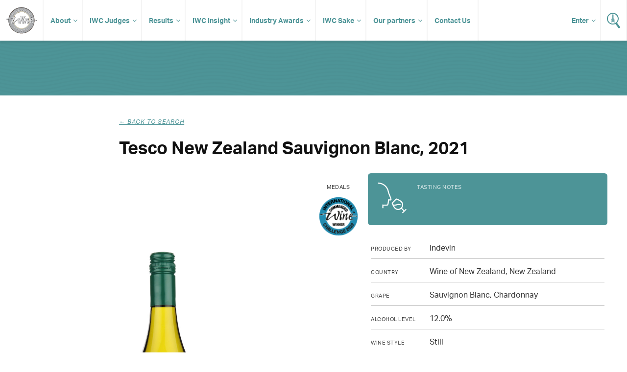

--- FILE ---
content_type: text/html; charset=UTF-8
request_url: https://www.internationalwinechallenge.com/canopy/beverage_details?wid=176977
body_size: 4447
content:
<!DOCTYPE  html>
<html lang="en"><head>
<meta name="twitter:card" content="summary" />
<meta name="twitter:site" content="@WineChallenge" />
<meta property="og:type" content="website" />
<meta property="og:locale" content="en_GB" />
<meta property="og:site_name" content="IWC" />
<meta property="og:url" content="https://www.internationalwinechallenge.com/header-responsive.html" />
<title>Tesco New Zealand Sauvignon Blanc,2021</title>
<meta property="og:title" content="International Wine Challenge - The most influential wine competition in the World" />
<meta name="twitter:title" content="International Wine Challenge - The most influential wine competition in the World" />
<meta id="fkImage" property="og:image" content="https://www.internationalwinechallenge.com/IWC" />
<meta property="og:image:alt" content="IWC" />
<meta itemprop="inLanguage" http-equiv="content-language" content="en" />
<meta http-equiv="language" content="en" />
<meta http-equiv="X-UA-Compatible" content="IE=edge" />
<meta http-equiv="Content-Type" content="text/html; charset=UTF-8"/>
<script src="//admin.webpuzzleapp.com/js/jquery/1.12.2/jquery.min.js" type="text/javascript"></script>
<meta name="viewport" content="initial-scale=1.0,width=device-width" /><link rel="stylesheet" href="https://use.typekit.net/wnn0uls.css"  />
<link rel="stylesheet" href="/filestore/css/master-dev.css"  />
<link rel="stylesheet" href="/filestore/css/grid.css"  />
<link rel="stylesheet" href="/filestore/css/jetmenu.css"  />
<link rel="stylesheet" href="/filestore/css/responsive.css"  />

<script  src="https://code.jquery.com/jquery-1.12.4.js"></script>
<!-- Google Tag Manager -->
<script>(function(w,d,s,l,i){w[l]=w[l]||[];w[l].push({'gtm.start':
new Date().getTime(),event:'gtm.js'});var f=d.getElementsByTagName(s)[0],
j=d.createElement(s),dl=l!='dataLayer'?'&l='+l:'';j.async=true;j.src=
'https://www.googletagmanager.com/gtm.js?id='+i+dl;f.parentNode.insertBefore(j,f);
})(window,document,'script','dataLayer','GTM-P5VB7WD');</script>
<!-- End Google Tag Manager -->
<script  src="https://code.jquery.com/ui/1.12.1/jquery-ui.js"></script>

<script  src="/filestore/js/jetmenu.js"></script>

<script type="text/javascript"  src="/filestore/js/iwc_no_glide.js"></script>
<link rel="stylesheet" href="/filestore/css/font-awesome.css"  />
<!-- Global site tag (gtag.js) - Google Analytics -->
<script async src="https://www.googletagmanager.com/gtag/js?id=UA-5595343-1"></script>
<script>
  window.dataLayer = window.dataLayer || [];
  function gtag(){dataLayer.push(arguments);}
  gtag('js', new Date());

  gtag('config', 'UA-5595343-1');
</script>
<script  src="https://js.stripe.com/v3/"></script>
</head>
<body  >
<ul class="jetmenu white nav" ><li value="IWC Logo" class="mobile-no" ><a class="logo " href="/index.html" class="logo" ><img src="/filestore/img/iwc-logo-simplified.svg" alt="International Wine Challenge" width="63" height="55" title="International Wine Challenge"   /></a></li><li value="About" class="dd" ><a class="dd " href="/about-us" class="dd" >About</a><ul class="dropdown" ><li ><a href="/the-process" >The Process</a></li><li ><a href="/medals-and-awards" >Medals and Awards</a></li><li value="Enter" class="dd" ><a target='_blank' href="/canopy/login" target="_blank" >Enter</a><ul class="dropdown" ><li ><a id="contentLink_1657645" href="/why-enter" >Why enter?</a></li><li ><a id="contentLink_1657646" href="/how-to-enter" >How to enter?</a></li><li ><a id="contentLink_1657647" href="/pricing-and-timeline" >Pricing & timeline</a></li><li ><a href="/shipping-your-wines.html" >Shipping</a></li></ul></li><li value="Discovery tasting" ><a href="/discovery-tasting.html" >Discovery tasting</a></li><li value="Media & Resources" class="dd" ><a class="dd " href="#" class="dd" >Media & Resources</a><ul class="dropdown" ><li ><a id="contentLink_1443146" href="/press-releases.html" >Press Releases</a></li><li ><a id="contentLink_1443147" href="/media-coverage.html" >Media Coverage</a></li><li ><a id="contentLink_1040404" href="/brand-guidelines.html" >Brand Guidelines</a></li><li ><a id="contentLink_1040405" href="/photography.html" >Photography</a></li></ul></li></ul></li><li value="IWC Judges" class="dd" ><a href="/judges.html" >IWC Judges</a><ul class="dropdown" ><li ><a href="/judges.html" >Our judges</a></li><li ><a href="/become-a-judge.html" >Become a judge</a></li><li ><a href="/judges-availability.html" >Judges login</a></li></ul></li><li value="Results" class="dd" ><a href="/canopy/search_results?wpcat=WineTab.S&Challenge_Year=2025_993276&Medal=&Score=&Vintage=&Style=&Country=&PrimGrpq=&Region=&Prodq=&WinNamq=" >Results</a><ul class="dropdown" ><li ><a href="/trophy-results-2025.html" >Trophy results</a></li><li ><a href="/turn-your-iwc-medal-into-sales" >Make the most of your success</a></li><li ><a href="/shop.html" >Buy IWC Stickers</a></li></ul></li><li value="IWC Insight" ><a href="/Insight-Articles.html" >IWC Insight</a><ul class="dropdown" ><li ><a id="contentLink_1526380" href="/Insight-Articles.html?categoryId=1517214#Winemaker Interviews" >Winemaker Interviews</a></li><li ><a id="contentLink_1526379" href="/Insight-Articles.html?categoryId=1517215#Amazing Wines" >Amazing Wines</a></li><li ><a id="contentLink_1526377" href="/Insight-Articles.html?categoryId=1525590#Tomorrow’s Vineyard" >Tomorrow’s Vineyard</a></li><li ><a id="contentLink_1571759" href="/Insight-Articles.html?categoryId=1571756#New technology" >New technology</a></li><li ><a id="contentLink_1571758" href="/Insight-Articles.html?categoryId=1571755#Sustainability" >Sustainability</a></li><li ><a id="contentLink_1571760" href="/Insight-Articles.html?categoryId=1571757#Production " >Production </a></li><li ><a id="contentLink_1526378" href="/Insight-Articles.html?categoryId=1525589#Research" >Research</a></li><li ><a id="contentLink_1526376" href="/Insight-Articles.html?categoryId=1525591#Wine Business" >Wine Business</a></li><li ><a id="contentLink_1527236" href="/Insight-Articles.html?categoryId=1527235#IWC News" >IWC News</a></li></ul></li><li value="Industry Awards" ><a target='_blank' href="https://iwcindustryawards.com/2025/en/page/home" target="_blank" >Industry Awards</a><ul class="dropdown" ><li ><a href="/awards-dinner-2025" >Awards Dinner</a></li><li ><a target='_blank' href="https://iwcmerchantawards.es/" target="_blank" >Industry awards Spain</a></li><li ><a target='_blank' href="https://winechallengearg.com/" target="_blank" >Industry awards Argentina</a></li></ul></li><li value="IWC Sake" ><a href="#" >IWC Sake</a><ul class="dropdown" ><li ><a id="contentLink_1488050" href="/about-the-sake-competition.html" >About IWC Sake</a></li><li ><a href="/judges-sake.html" >IWC Sake Judges</a></li></ul></li><li value="Our partners" class="dd" ><a href="/sponsors/our-sponsors.html" >Our partners</a><ul class="dropdown" ><li ><a href="/sponsors/become-a-sponsor.html" >Partnership opportunites</a></li></ul></li><li value="Contact Us" ><a class="dd " href="/contact-us.html" class="dd" >Contact Us</a></li><li value="Wine Search" class="search" ><a href="/canopy/search_results.php" ><img src="/filestore/img/icon-search.svg" alt="Search for Wine" width="27" height="32" title="Search for Wine"   /></a></li><li value="Login" class="enter fix-sub" ><a class="dd " href="/canopy/login" class="dd" >Enter</a><ul class="dropdown" ><li ><a href="/judges-availability.html" >Judges Login</a></li></ul></li></ul><!-- Google Tag Manager (noscript) -->
<noscript><iframe src="https://www.googletagmanager.com/ns.html?id=GTM-P5VB7WD"
height="0" width="0" style="display:none;visibility:hidden"></iframe></noscript>
<!-- End Google Tag Manager (noscript) --><script>
	var get = null
</script>


	<script  src="//www.google.com/recaptcha/api.js"></script>
    <script>
        function chekHRes(token) 
        {			
            $.ajaxSetup({'async': false});            
			
            $.post("winesearcher_api",
                { token: token, 
                queryStr: "currencycode=GBP&amp;location=NZ&amp;vintage=2021&amp;winename=Tesco+New+Zealand+Sauvignon+Blanc+Indevin+New+Zealand+Wine+of+New+Zealand&amp;autoexpand=Y" } ,
                function(data)
                {
                    console.log(data);
                    $('#wine-detail-stockists').html(data);
                    $('#wine-detail-stockists').show();
                }
            );
        }
		
    </script>


    <div id="article" class="fw">
   
   <div class="head" style="height:50px">
   </div>
   
    <div class="c grp">
       
        <div class="article-intro col c-12">

            <div class="col c-2">&nbsp;</div>

            <div class="col c-8">
                <p class="sub-title"><i onclick="history.go(-1);" >&larr; Back to search</i></p>
                <h1>Tesco New Zealand Sauvignon Blanc,                    2021                </h1>
            </div>

            <div class="col c-2">&nbsp;</div>
            
        </div>
                
        <div class="col c-12 result-content">
            <div class="bottle col c-6">
                
                                                                    <img src="images/wine_images/IWC/wine/2022/zoom/7891.jpg" alt="">
                                     
                
            </div>
            
            <div class="medals col c-1">
                <p>Medals</p>
                

                    
                    

                                            <img src="images/medals/IWC/2022/Commended_thumb.png" alt="" width="100%" />
                    
                    
                    
                    
                                     
            </div>
              
            <div class="col c-5">
               
           <div class="tasting">
                <div class="tasting-img"><img src="images/tasting.svg" width="64" height="64" alt=""></div>
                <div class="tasting-note">
                    <h3>Tasting Notes</h3>
                    <p></p>
                </div>
            </div>

            
               <div class="information">
                
                <p><span>Produced by</span> Indevin</p>
                
                <p><span>Country</span> Wine of New Zealand, New Zealand</p>
                
                <p><span>Grape</span>Sauvignon Blanc, Chardonnay</p>
                
                <p><span>Alcohol level</span>12.0%</p>
                
									<p><span>Wine style</span>  Still</p>
                
					<p><span>Wine colour</span> White</p>         
                				
                                
                  
                
				
															
										
										
					
                
				                
                </div>           
            </div>
            
        </div>
        
    </div>
</div>


<div id="footer" class="fw" ><div class="c grp" ><div class="col c-12" ><div class="col c-6" ><ul class="social" ><li value="Facebook" ><a href="https://www.facebook.com/InternationalWineChallenge/" ><img src="/filestore/img/if_square-facebook_317727.svg" alt="Facebook - International Wine Challenge" width="32" height="32"   /></a></li><li value="X/Twitter" ><a href="https://twitter.com/WineChallenge?lang=en" ><img src="/filestore/img/if_twitter_386736.svg" alt="Twitter - International Wine Challenge" width="32" height="32"   /></a></li><li value="YouTube" ><a href="https://www.youtube.com/user/winechallenge" ><img src="/filestore/svg/youtube_play.svg" alt="YouTube - International Wine Challenge" width="32" height="32"   /></a></li><li value="Instagram" ><a href="https://www.instagram.com/internationalwinechallenge/" ><img src="/filestore/svg/instagram.svg" alt="Instagram - International Wine Challenge" width="32" height="32"   /></a></li><li value="LinkedIn" ><a target='_blank' href="https://www.linkedin.com/company/international-wine-challenge" target="_blank" ><img src="/filestore/svg/linkedin-icon-2.svg" alt="LinkedIn - International Wine Challenge" width="32" height="32"   /></a></li><li value="Incredible Wine Choice" class="col-60 alpha" ><a target='_blank' href="https://www.instagram.com/incrediblewinechoice/" target="_blank" ><img src="/filestore/png/Incredible Wine Choice logo.png" width="40" height="40"   /></a></li></ul></div><div class="col c-6" ><ul class="links" ><li ><a href="/sponsors/our-sponsors.html" >Sponsors</a></li><li ><a href="/sponsors/become-a-sponsor.html" >Become a sponsor</a></li><li ><a href="/contact-us.html" href="/contact-us.html" >Contact us</a></li><li ><a href="/shop.html" >Shop</a></li><li ><a href="/testimonials.html" >Testimonials</a></li><li ><a href="/rules-of-entry.html" >Rules of Entry</a></li><li ><a href="/privacy-policy.html" >Privacy Policy</a></li><li ><a href="/faq.html" >FAQ</a></li></ul></div></div></div><div id="footer-copyright" ><div class="container" ><div class="col-960" ><div id="wrbm-footer-div" ><style type='text/css'>
	@media only screen and (max-width: 767px) { 
		#wrbm-footer-div { 
			text-align: center; 
		}
		#wrbm-footer-div img {
			float: none !important;display: inline-block !important;padding-bottom: 0 !important;
		}
	}
	@media only screen and (max-width: 479px) { 
		#wrbm-footer-div { 
			text-align: center; 
		}
		#wrbm-footer-div img {
			float: none !important;display: inline-block !important;padding-bottom: 0 !important;
		}
	}
</style>

<div id="wrbm-footer-div" style="width:100%;margin:0 auto;padding:0;background-color:transparent;">
	<a href="https://www.internationalwinechallenge.com">
		<img style="margin:20px 20px 20px 10px;float:left;" src="/filestore/png/IWCEvents-200.png" alt="IWC Events" width="200px" height="auto" border="0">
	</a>
	<p style="color:white;font-size:11px;line-height:1.5em;padding:20px 10px 20px 20px;">
		© IWC Events Ltd 2025. All rights reserved.</br>
		Registered Office: 12 St. George’s Industrial Estate, White Lion Road, Amersham, HP7 9JQ.</br>
		Registered in England No.15875664. VAT No.GB 473 6202 95.
	</p>
</div><a href="http://www.webpuzzle.co.uk/"><img src="/filestore/png/PoweredbyWP_white.png" style="float:right;margin-top:34px;"  border="0" /></a></div></div><br clear="all" /></div></div>
<script type="text/javascript" >var linkToWrbmPolicyPage = "https://www.william-reed.com/William-Reed-Privacy-Cookies-Policy"; var ppBgColor = '#000'; var ppFontColor = '#fff';var ppOpacity = '0.9'</script>

<script >
if(window.location.pathname.includes('/fr/')) $('body').addClass('fr');

</script>
</div><!-- Google Tag Manager (noscript) -->
<noscript><iframe src="https://www.googletagmanager.com/ns.html?id=GTM-P5VB7WD"
height="0" width="0" style="display:none;visibility:hidden"></iframe></noscript>
<!-- End Google Tag Manager (noscript) --></body>
</html>

--- FILE ---
content_type: text/css
request_url: https://www.internationalwinechallenge.com/filestore/css/master-dev.css
body_size: 8350
content:

/*
    Ticket: IWC-3 Homepage Changes
    07/11/2023
*/

#fullscreen-video {
    display: flex;
   
    min-height: 650px;
    overflow: hidden;
    position: relative;
    width: 100%;
}

#fullscreen-video .video-caption {
    align-items: center;
    background-color: rgba(0,0,0,0.35);
    display: flex;
   
    justify-content: center;
    width: 100%;
    z-index: 1;
}

#fullscreen-video .video-caption div {
    max-width: 1200px;
    text-align: center;
}

.entryKitsLink{
	color: #FFFFFF;
}

#fullscreen-video h1 {
    color: #FFFFFF;
    font-size: 64px;
    padding: 0 0 0 0;
    margin: 0 0 0 0;
    line-height: 80px;
}

#fullscreen-video p {
    color: #FFFFFF;
    font-size: 32px;
    padding: 0 0 0 0;
    margin: 0 0 40px 0;
    line-height: 45px;
}

#fullscreen-video .video-cta {
    background: #4D9497;
    border-radius: 100px;
    color: #FFF;
    font-size: 24px;
    font-weight: bold;
    padding: 18px 40px;
    margin: 0 0 0 0;
    line-height: 1.55;
    text-decoration: none;
}

#fullscreen-video .video-cta:hover {
    background: #376A6C;
    text-decoration: underline;
}

#fullscreen-video .video-wrapper {
   
    left: 50%;
    overflow: hidden;
    pointer-events: none;
    position: absolute;
    width: 100%;
    
    top: 50%;
    transform: translate(-50%, -50%);
    z-index: 0;
}

@media (min-width: 1920px) {
    .video-wrapper img {
        width: 100%;
    }
}

#fullscreen-video iframe {
    width: 100vw;
    height: 56.25vw;
    min-height: 100vh;
    min-width: 177.77vh;
    position: absolute;
}

#news-block {
 padding-top: 0 !important;
 padding-bottom: 29px !important;
 }

#news-block, #realtime, #testimonials-block {
    display: grid;
    grid-template-columns: 1fr 1fr 1fr;
    grid-column-gap: 32px;
    grid-row-gap: 32px;
    
}

h2.homepage-row-title:first-of-type {
    margin-top: 32px;
}

h2.homepage-row-title {
    box-sizing: border-box;
    display: inline-grid;
    font-size: 32px;
    padding: 0;
    margin: 10px 0 22px 0;
    width: 100%;
}

#testimonials-block {
     margin-bottom: 29px;
}

#realtime {
 
    margin-bottom: 64px;
}

#news-block .story:first-child {
    grid-column: 1/3;
    width: 100%;
}

#realtime .story:first-child, #testimonials-block .story:first-child {
    width: 100%;
}

#testimonials-block .story:first-child p, #testimonials-block .story p {
    font-size: 16px;
}

#news-block .story, #realtime .story {
    margin: 0 0 0 0 !important;
    width: 100%;
}

#testimonials-block .story {
    display: flex;
    height: auto;
    padding-bottom: 36px;
    margin: 0 0 0 0 !important;
    width: 100%;
}

#testimonials-block .story .content {
    position: relative;
    bottom: 0;
}

#testimonials-block .story .job {
    height: auto;
}

#testimonials-block .story img {
 
    position: relative;
    transform: none;
    top: 0 !important;
    left: 0;
    padding: 24px 0 24px 0;
}

#testimonials-block .story p.testimonial {
    height: auto !important;
}

#timeline .timeline-container {
    display: flex;
 
    flex-direction: row;
    justify-content: space-between;
    padding-bottom: 24px;
}

#timeline .timeline-container .timeline-events, #timeline .timeline-container .upcoming-events {
    margin: 0;
    width: 49%;
}

@media(max-width: 1200px) {

    #fullscreen-video .video-caption div {
        padding: 0 32px 0 32px;
    }
    
    #fullscreen-video h1 {
        font-size: 48px;
        line-height: 56px;
    }
    
    #fullscreen-video p {
        font-size: 24px;
        margin: 0 0 48px 0;
    }
    
    #fullscreen-video .video-cta {
        font-size: 18px;
    }
   

}

@media(max-width: 726px) {
    #fullscreen-video h1 {
        font-size: 36px;
        line-height: 44px;
        margin-bottom: 22px;
    }
    
    #fullscreen-video p {
        font-size: 24px;
        line-height: 36px;
        margin: 0 0 72px 0;
    }

    #fullscreen-video .video-cta {
        font-size: 20px;
    }
    
    h2.homepage-row-title {
        padding: 0 24px;
    }

    #news-block, #realtime, #testimonials-block {
        display: grid;
        grid-template-columns: 1fr;
        grid-column-gap: 0;
   
        grid-row-gap: 32px;
   
        padding: 0 24px 0 24px !important;
 
    }

    #news-block {
        margin-bottom: 24px;
    }

    #timeline .timeline-container {
        flex-direction: column;
        justify-content: flex-start;
        column-gap: 24px;
    }
    
    #timeline .timeline-container .timeline-events, #timeline .timeline-container .upcoming-events {
        margin: 0;
        width: 100%;
    }
    
    #timeline .timeline-container .timeline-events {
        margin-bottom: 24px;
    }

}




.jetmenu-wrapper.scrollable   {
    /*max-height: 100vh !important;
    min-height: 100vh !important;
    overflow-y: auto !important;
*/
    height: 400px;
    box-shadow: 0 0 15px #000;
}

.jetmenu-wrapper.scrollable .jetmenu {
    height: 400px;
    overflow-y: scroll;
}

body {
    color: #111111;
    font-family: "aktiv-grotesk", sans-serif;
    font-size: 16px;
}
p {
    color: #333;
}

a {
    color: #4D9497;
}

strong, b {
    font-weight: 700;
}

em, i {
    font-style: italic;
}

#article blockquote {
    border-left: 4px solid #226265;
    font-style: italic;
    line-height: 24px;
    color: #111111;
    padding: 0 0 0 12px;
    margin: 0 0 24px 0;
}

#branding {
    
    float: left;
   
}

#branding img{
	width: 100%;
}

#carousel {
    background: #F5F5F5;
    padding: 36px 0 36px 0;
}

#carousel .glide__slide:before {
    border-radius: 6px;
    content: ' ';
    display: inline-block;
    height: 100%;
    left: 0;
    top: 0;
    position: absolute;
    width: 100%;
    box-sizing:border-box;
    z-index: 0;
    background-color: rgba(0,0,0,0.35);
    background-repeat: no-repeat;
    background-position: 50% 0;
    -ms-background-size: cover;
    -o-background-size: cover;
    -moz-background-size: cover;
    -webkit-background-size: cover;
    background-size: cover;
}

.glide img {
    border-radius: 6px;
    width: 100%;
    float: left;
}

#carousel .glide {
    position: relative;
}
#carousel .glide__slide {
     position: relative;
}

#carousel .glide .content {
    position: absolute;
    bottom: 50%;
    transform: translateY(60%);
    left: 48px;
    
}

#carousel .glide h2 {
    color: rgba(255,255,255,1.0);
    font-size: 44px;
    line-height: 48px;
    max-width: 500px;
    margin: 0 0 24px 0;

}

#carousel .glide p {
    color: rgba(255,255,255,1.0);
    font-size: 18px;
    margin: 0 0 42px 0;
    max-width: 500px;
}

#carousel .glide a.cta {
    background: rgba(255,255,255,1.0);
    color: #226265;
    font-weight: 700;
    padding: 12px 18px;
    border-radius: 6px;
    display: inline-block;
}

#carousel .glide__bullet {
    background: transparent;
    border: 6px solid rgba(255,255,255,1.0);
    width: 29px;
    height: 29px;
}


#carousel .glide__bullets {
    position: absolute;
    z-index: 2;
    bottom: 0;
    right: 24px;
    bottom: 24px;
    display: inline-flex;
    list-style: none;
    transform: inherit;
    left:auto;
}

#carousel .glide__bullets button {
    background: #FFF;
    border: none;
    padding: 9px 14px;
    border-radius: 3px;
    font-size: 18px;
}

#carousel .glide__bullets button:first-of-type {
    margin-right: 10px;
}

#carousel .glide__bullet--active {
    border: 6px solid #4D9497;
     
}

#carousel .glide__bullet:hover, #carousel .glide__bullet:focus {
    border: 6px solid #4D9497;
    background-color: transparent;
}

#carousel .glide__arrows {
    display: none;
}

#sponsors .glide__arrows, #sponsors .glide__bullets {
    display: none;
}

/*
    Homepage search widget styling
*/

#search-box {
    padding: 24px 0 0 0;
}

#search-box ul {
    float: left;
    list-style: none;
    width: 100%;
    display: flex;
}

#search-box ul li {
    background: #FFF;
    border-top-left-radius: 6px;
    border-top-right-radius: 6px;
    box-sizing: border-box;
    float: left;
    font-size: 16px;
    flex-grow: 1;
    margin-right: 12px
}

#search-box ul li:last-child {
    margin-right: 0;
}

#search-box ul li a {
    color: #4D9497;
    float: left;
    font-weight: bold;
    padding: 12px 0;
 
    outline: 0;
    text-align: center;
    width: 100%;
    text-decoration: none;
}

#search-box .ui-state-active {
    background-color: #4D9497;
}

#search-box .ui-state-active a {
    color: #FFF;
}

#search-box .tab {
    box-shadow: 0 4px 4px rgba(0,0,0,0.15);
    background-color: #4D9497;
    background: rgb(77,148,151);
    background: linear-gradient(180deg, rgba(77,148,151,1) 0%, rgba(68,137,140,1) 100%);
    border-bottom-left-radius: 6px;
    
    border-bottom-right-radius: 6px;
 
    float: left;
    width: 100%;
    display: flex;
    max-width: 1199px;
    padding: 18px 18px;
    box-sizing: border-box;
}

#search-box .tab ul {
    float: left;
    width: 100%;
}

#search-box .tab ul li {
    background: transparent;
    float: left;
    flex-grow: 1;
}
#search-box .tab ul li:last-child {
    max-width: 201px;
}

#search-box .tab ul li select, #search-box .tab ul li input[type="text"]{
    background: #FFF;
    box-sizing: border-box;
    border-radius: 6px;
    border: 2px solid rgba(0,0,0,0.15);
    font-family: "aktiv-grotesk", sans-serif;
    font-size: 16px;
    width: 100%;
    padding: 9px 12px;
}

#search-box .tab ul li input[type="text"] {
    flex-grow: 2;
    flex-basis: 80%;
}

#search-box .tab ul li a.button,
#search-box .tab ul li input.button{
    background: rgba(0,0,0,0.55);
    box-sizing: border-box;
    border-radius: 6px;
    border: 2px solid rgba(0,0,0,0.15);
    color: #FFF;
    font-weight: 700;
    padding: 10px 12px 10px 12px;
    width: 100%;
    min-width: 135px;
    font-family: inherit;
    font-size: 16px;
}

#search-box .tab ul li a.button:hover,
#search-box .tab ul li input.button:hover{
    background: rgba(0,0,0,0.85);
    
}

#search-box .tab ul li a.advanced {
    color: #FFF;
    font-weight: normal;
}


/*
    Search results
*/

#search {
    margin-bottom: 96px;
}

#search .head {
    margin-top: 72px;
    margin-bottom: 30px;
}

#search .head .c-3 {
    border-bottom: 4px solid #4d9497;
    padding-bottom: 20px;
    min-height: 60px;
}

#search .head .c-9 {
    border-bottom: 4px solid rgba(0,0,0,0.045);
    padding-bottom: 0px;
    min-height: 60px;
}

#search-results {
    padding: 0 18px;
}

#search h1 {
 font-size: 30px;
 }

#search-results .displaying {
    font-size: 18px;
    color: rgb(0,0,0,0.47);
    margin: 0 0 18px 0;
}

/*
    List of results
*/

.result {
    border: 2px solid rgba(0,0,0,0.045);
    box-sizing: border-box;
    border-radius: 6px;
    padding: 18px;
    margin: 0 0 12px 0;
    float: left;
    width: 100%;
    
    display: flex;
    text-decoration: none;
}

.result:hover {
    border: 2px solid rgba(0,0,0,0.15);
}

.result ul {
    display: flex;
    width: 100%;
    float: left;
}

.result ul li {
    flex-grow: 1;
    float: left;
    list-style: none;
}

.result ul li:first-child {
    min-width: 200px;
    max-width: 200px;
    margin: 0 12px 0 0;
}

.result ul li:first-child img {
    border-radius: 6px;
    width: 100%;
}

.result ul li:last-child {
    max-width: 136px;
    min-width: 136px;
}

.result ul li:last-child img {
    float: right;
}

.result h2 {
    font-size: 18px;
    line-height: 23px;
 
    margin: 0 0 6px 0;
}

.result p {
    font-size: 14px;
    margin: 0 0 3px 0;
}

.result-content.col {
    margin: 0 0 72px 0;
}

.result-content .c-6 {
    position: relative;
}

.result-content .tasting {
    background: #4d9497;
    padding: 18px 18px 24px 18px;
    border-radius: 6px;
    margin: 0 0 36px 0;
    
    display: flex;
}

.result-content .tasting-img {
    align-self: center;
}

.result-content .tasting img {
    float: left;
    margin: 0 18px 0 0;
}

.result-content .tasting h3 {
    font-size: 11px;
    margin: 3px 0 12px 0;
    
    text-transform: uppercase;
    color: rgba(255,255,255,0.74);
    font-weight: normal;
    letter-spacing: 0.045em;
}

.result-content .tasting p {
    color: #FFF;
    font-style: italic;
    font-family: "Times new roman";
    font-size: 18px;
}

.result-content .c-6 img {
    border-radius: 6px;
    max-width: 100%;
}

.result-content img.iwc-points {
    max-width: 50%;
    margin-bottom: 34px;
}

.result-content .information {
    padding: 0 6px;
}

.result-content .information p span {
    float: left;
    font-size: 11px;
    margin-top: 5px;
    text-transform: uppercase;
    color: rgba(0,0,0,0.74);
    width: 120px;
    letter-spacing: 0.045em;
}

.result-content .information p {
    border-bottom: 1px solid rgba(0,0,0,0.25);
    padding: 0 0 12px 0;
    margin-bottom: 15px;
}

.result-content .information p:last-of-type {
    border-bottom: 0;
}

.result-content ul {
    border-bottom: 1px solid rgba(0,0,0,0.25);
    padding: 0 0 12px 0;
    margin-bottom: 15px;
    float: left;
    width: 100%;
    display: flex;
    list-style: none;
}

.result-content ul li:first-child {
    min-width: 120px;
    font-size: 11px;
    margin-top: 5px;
    text-transform: uppercase;
    color: #747474;
    width: 120px;
    letter-spacing: 0.045em;
}

.result-content .bottle img {
    width: 100%;
    float: left;
}

.result-content .medals {
    text-align: center;
}

.result-content .medals p {
    font-size: 11px;
    margin: 21px 0 12px 0;
    text-transform: uppercase;
    color: rgba(0,0,0,0.74);
    letter-spacing: 0.045em;
}

.result-content .medals img {
    margin-bottom: 3px;
}

/*
    Left hand search filter
*/

#filter-search select, #filter-search input[type="text"] {
    box-sizing: border-box;
    border-radius: 6px;
    border: 2px solid rgba(0,0,0,0.15);
    font-family: "aktiv-grotesk", sans-serif;
    font-size: 16px;
    width: 100%;
    padding: 9px 12px;
    margin-bottom: 9px;
}

#filter-search span.checkbox {
    box-sizing: border-box;
    border-radius: 6px;
    border: 2px solid rgba(0,0,0,0.15);
    font-family: "aktiv-grotesk", sans-serif;
    font-size: 16px;
    width: 100%;
    float: left;
    padding: 9px 12px;
    margin-bottom: 9px;
}

#filter-search h3 {
    font-size: 18px;
    color: rgb(0,0,0,0.47);
    margin: 0 0 18px 0;
}

#filter-search ul {
    list-style: none;
    float: left;
    width: 100%;
}

#filter-search ul li {
    float: left;
    width: 100%;
}

#filter-search ul.category {
    margin-bottom: 24px;
}

#filter-search a.button,
#filter-search button.button{
    background: #4d9497;
    box-sizing: border-box;
    border-radius: 6px;
    border: 2px solid rgba(0,0,0,0.045);
    color: #FFF;
    float: left;
    font-weight: 700;
    padding: 10px 12px 10px 12px;
    margin: 24px 0 0 0;
    width: 100%;
    text-align: center;
    text-decoration: none;
    font-size: 16px;
    font-family: inherit;
}

/*
    Search pagination styling
*/

.pagination ul {
    float: left;
    list-style: none;
    padding-top: 12px;
    width: 100%;
    text-align: center;
}

.pagination ul li {
    display: inline;
}

.pagination ul li a {
    display: inline-block;
    padding: 3px 6px;
    text-decoration: none;
}

.pagination ul li:last-child a {
    border: 2px solid;
    border-radius: 3px;
}

/*
    Homepage news block styling
*/

#realtime .story:first-child h2 {
	font-size: 24px;
	margin: 0 0 12px 0;
	line-height: normal;
	max-width: 90%;
}

#realtime .story:first-child {
        background-size: cover;
        background-position: center center;
        background-color: #4D9497;
        border-radius: 6px;
        color: #FFFFFF;
        float: left;
        height: 370px;
        position: relative;
        text-decoration: none;
    }
    
    
    @media (max-width: 768px) {
        #realtime {
            box-sizing: border-box;
            padding: 15px 15px;
        }
    
        
        #realtime .story:first-child, #realtime .story {
            margin: 0 0 25px 0;
            
            width: 100%;
        }
        #realtime .story:nth-child(3n+3) {
            margin-left: 0;
        }
    
        
    }

.more-block {
    font-size: 24px;
	margin: 0 0 18px 0;
}

#news-block {
    padding: 32px 0 24px 0;
}

.story {
    background-size: cover;
    background-position: center center;
    background-color: #4D9497;
    border-radius: 6px;
    color: #FFFFFF;
    float: left;
    height: 370px;
    margin: 0 0 1.6% 1.6%;
    position: relative;
    width: 32.26%;
    text-decoration: none;
}
.story:before {
    border-radius: 6px;
    content: ' ';
    display: block;
    height: 100%;
    left: 0;
    top: 0;
    position: absolute;
    width: 100%;
    z-index: 0;
    
    background-color: rgba(0,0,0,0.35);
    background-repeat: no-repeat;
    background-position: 50% 0;
    -ms-background-size: cover;
    -o-background-size: cover;
    -moz-background-size: cover;
    -webkit-background-size: cover;
    background-size: cover;
}
.story:hover:before {
    background-color: rgba(0,0,0,0.65);
}

.story .content {
    box-sizing: border-box;
    bottom: 42px;
    padding-left: 24px;
    min-height: 160px;
    padding-right: 24px;
    position: absolute;
    width: 100%;
    z-index: 3;
}

.story  a.content {
    color: #FFF;
    text-decoration: none;
}

.story:first-child {
    margin-left: 0;
    background-position: center center !important;
    background-size: cover !important;
    
    width: 66.13%;
}

#timeline .story:first-child {
    margin-left: 0;
    width: 32.26%;
}

.story:first-child .content {
    max-width: 640px;
}

.story:nth-child(3n+3) {
    margin-left: 0;
}

.story:first-child h2 {
    font-size: 33px;
    font-weight: 800;
    line-height: 38px;
    margin: 0 0 15px 0;
}

.story h2, #timeline .story:first-child h2 {
    font-size: 24px;
    margin: 0 0 12px 0;
    line-height: normal;
    max-width: 90%
}

#timeline .story:first-child p {
    font-size: 16px;
    line-height: 24px;
}

.twitter h2, .upcoming-events h2, .timeline-events h2 {
    font-size: 18px;
    padding: 6px 0;
    margin: 0 0 18px 0;
    line-height: normal;
}

#timeline .heading-img {
    float: right;
}

.twitter h2 {
    background-image: url(../img/if_twitter_386736.svg);
    background-repeat: no-repeat;
    background-position: right 50%;
    background-size: 24px;
}

.story h3 {
    font-weight: 400;
    font-size: 12px;
    margin: 0 0 18px 0;
}

.story p {
    color: rgba(255,255,255,0.90);
    line-height: 24px;
}

.story p + p {
    font-weight: 700;
    margin: 24px 0 0 0;
}

.story:first-child p {
    font-size: 18px;
    line-height: 26px;
}


/*
    Homepage Timeline and Blog Meta Styling
*/

#timeline, #blog-meta {
    background: #4D9497;
    padding: 42px 0 22px 0;
}

#blog-meta {
    padding: 42px 0 42px 0;
}

#blog-meta a {
    text-decoration: none;
}

#blog-meta a:hover {
    text-decoration: underline;
}

#blog-meta h2 {
    font-size: 18px;
    padding: 6px 0;
    margin: 0 0 18px 0;
    line-height: normal;
}

#blog-meta ul {
    list-style: none;
}

#blog-meta ul li {
    border-bottom: 1px solid rgba(0,0,0,0.15);
    font-size: 14px;
    list-style: none;
    padding-bottom: 8px;
    margin-bottom: 12px;
}

#blog-meta ul li:last-child {
    border-bottom: 0;
}

#blog-meta .blog-category,#blog-meta .blog-author,#blog-meta .blog-archive {
    height: auto;
    min-height: 327px;
}

#timeline ul {
    border-bottom: 1px solid rgba(0,0,0,0.15);
    font-size: 14px;
    list-style: none;
    padding-bottom: 8px;
    margin-bottom: 12px;
}

#timeline ul:last-of-type {
    border-bottom: none;
}

#timeline ul li:first-child {
    font-size: 12px;
}

#timeline ul li:nth-child(2) {
    font-weight: 700;
    margin-bottom: 1px;
}

#timeline ul li {
    margin-bottom: 3px;
    padding-bottom: 3px;
}

#timeline .twitter, #timeline .upcoming-events, #timeline .timeline-events,
.blog-category, .blog-author, .blog-archive {
    background-color: #FFFFFF;
    box-sizing: border-box;
    padding: 24px;
    border-radius: 6px;
    float: left;
    height: 400px;
    margin: 0 0 1.6% 1.6%;
    position: relative;
    width: 32.26%;
    text-decoration: none;
}

.timeline-events .content, .upcoming-events .content {
    overflow-y: auto;
    max-height: 250px;
    padding-right: 18px;
    margin-bottom: 23px;
}

.twitter .tweet h3 {
    font-size: 12px;
    margin-bottom: 6px;
}

.twitter .tweet:first-of-type {
    border-bottom: 1px solid rgba(0,0,0,0.045);
    margin-bottom: 12px;
}

.twitter .tweet p {
    font-size: 14px;
    line-height: 21px;
    margin-bottom: 4px;
 
}

.twitter .tweet p:last-child {
    font-size: 12px;
    margin-bottom: 12px;
}


/*
    Article styling
*/

#article {
    padding:  0;
}

#article .head, #shop .head, #blog .head {
    background-color: #4d9497;
    background-image: url("data:image/svg+xml,%3Csvg xmlns='http://www.w3.org/2000/svg' width='250' height='30' viewBox='0 0 1000 120'%3E%3Cg fill='none' stroke='%234c9194' stroke-width='10' %3E%3Cpath d='M-500 75c0 0 125-30 250-30S0 75 0 75s125 30 250 30s250-30 250-30s125-30 250-30s250 30 250 30s125 30 250 30s250-30 250-30'/%3E%3Cpath d='M-500 45c0 0 125-30 250-30S0 45 0 45s125 30 250 30s250-30 250-30s125-30 250-30s250 30 250 30s125 30 250 30s250-30 250-30'/%3E%3Cpath d='M-500 105c0 0 125-30 250-30S0 105 0 105s125 30 250 30s250-30 250-30s125-30 250-30s250 30 250 30s125 30 250 30s250-30 250-30'/%3E%3Cpath d='M-500 15c0 0 125-30 250-30S0 15 0 15s125 30 250 30s250-30 250-30s125-30 250-30s250 30 250 30s125 30 250 30s250-30 250-30'/%3E%3Cpath d='M-500-15c0 0 125-30 250-30S0-15 0-15s125 30 250 30s250-30 250-30s125-30 250-30s250 30 250 30s125 30 250 30s250-30 250-30'/%3E%3Cpath d='M-500 135c0 0 125-30 250-30S0 135 0 135s125 30 250 30s250-30 250-30s125-30 250-30s250 30 250 30s125 30 250 30s250-30 250-30'/%3E%3C/g%3E%3C/svg%3E");
    color: #FFFFFF;
    padding: 26px 0 36px 0;
    margin: 0 0 42px 0;
    text-align: center;
}

#article .head p, #shop .head p, #blog .head p {
    color: rgba(255,255,255,0.90);
    display: inline-block;
    max-width: 640px;
    padding-left: 18px;
    padding-right: 18px;
}

#article .title, #shop .title, #blog .head .title  {
    font-size: 42px;
    letter-spacing: -0.035em;
    margin: 0 0 18px 0;
}

#article .article-intro h1 {
    font-size: 36px;
    margin: 0 0 30px 0;
}

#article .article-intro .c-2 {
    min-height: 1px;
}

@media screen and (min-width: 280px) and (max-width: 768px) {
	.article-gallery-caption {
		padding-top: 15px;
		text-align: center;
	}
	#article .article-content {
		margin-top: 22px;
	}
	.more-block {
    
		margin-left: 24px;
	}
}

#article .article-intro .sub-title {
    font-size: 12px;
    text-transform: uppercase;
    letter-spacing: 1px;
    margin: 0 0 18px 0;
}

#article .article-intro p {
    line-height: 24px;
	max-width: 100%;
}

#article .article-gallery {
    float: left;
    width: 100%;
    margin: 36px 0 0 0;
}

#article .article-gallery img {
    border-radius: 6px;
    width: 100%;
}

#article .article-gallery + .article-gallery-caption {
    padding-top: 15px;
}

#article .article-gallery-caption p {
    font-size: 11px;
    text-align: right;
}

#article .article-content {
    font-size: 16px;
    line-height: 24px;
    margin-top: 42px;
    margin-bottom: 36px;
}

#article .article-content ul.entry-packs {
    float: left;
    width: 100%;
    list-style: none;
    padding: 0 0 0 0;
    margin: 0 0 36px 0;
}
#article .article-content ul.entry-packs img {
    display: inline-block;
    width: auto;
    margin: 0 10px 0 0;
    border-radius: 0;
}

    
html .article-content table {
    max-width: 100%;
    min-width: 100%;
}

#article .article-content img {
    border-radius: 6px;
    max-width: 100%;
    margin: 0 0 36px 0;
    height:auto;
}

#article .article-content h2 {
    font-size: 24px;
    margin: 0 0 18px 0;
}

#article .article-content h3 {
    font-size: 18px;
    margin: 0 0 18px 0;
}

#article .article-content h4,
#article .article-content h5,
#article .article-content h6 {
    font-size: 16px;
    margin: 0 0 18px 0;
}

#article .article-content ul, #article .article-content ol {
    margin: 0 0 24px 36px;
}

#article .article-content ul li {
    margin-bottom: 9px;
}

#article .article-content p {
    font-size: 16px;
    line-height: 24px;
    margin: 0 0 24px 0;
}

#article .meta {
    text-align: center;
}

#article .meta img {
    max-width: 40%;
    border-radius: 50%;
    margin-bottom: 20px;
}

#article .meta ul {
    font-size: 14px;
    list-style: none;
    padding: 0 20%;
    margin: 0;
}

#article .meta ul li:first-child {
    font-weight: 700;
    border-bottom: 1px solid rgba(0,0,0,0.065);
    padding: 12px 0 12px 0;
    margin-bottom: 12px;
}

/*
    Article styling
        - Judges, Contact, Sponsors subsection
*/

.judges, .sponsors, .contacts {
    padding: 0 0 42px 0;
}

.judges .c-12, .sponsors .c-12, .contacts .c-12 {
    background: #F5F5F5;
    border: 2px solid rgba(0,0,0,0.045);
    border-radius: 6px;
    margin: 0 0 24px 0;
    padding: 18px;
}

.judges .c-12:first-child, 
.sponsors .c-12:first-child,
.contacts .c-12:first-child {
    background: transparent;
    border: 0;
    margin-bottom: 0;
    padding-top: 0;
}

.judges .c-3, .sponsors .c-3 {
    padding: 18px 0;
    text-align: center;
}

.judges .c-3 img {
    border-radius: 6px;
    border: 2px solid rgba(0,0,0,0.045);
    width: 80%;
}

.sponsors .c-3 {
    border-right: 2px solid rgba(0,0,0,0.045);
    padding-right: 18px;
}

.sponsors .c-3 img {
    background: #FFF;
    box-sizing: border-box;
    padding: 6px;
    border: 2px solid rgba(0,0,0,0.045);
    width: 80%;
}

.judges .c-9, .sponsors .c-9 {
    border-left: 2px solid rgba(0,0,0,0.045);
    padding-left: 24px;
    padding-bottom: 24px;
    min-height: 260px;
}
.sponsors .c-9 {
 border-left: 0;
 min-height: auto;
 }

.judges h2.heading, .sponsors h2.heading, .contacts h2.heading {
    font-size: 32px;
    letter-spacing: -0.035em;
    margin: 0 0 12px 0;
}

.judges h2.heading + p, .sponsors h2.heading + p, .contacts h2.heading + p {
    margin-bottom: 18px;
}

.judges h3, .sponsors h3 {
    font-size: 24px;
    font-weight: 700;
    margin: 12px 0 12px 0;
}

.contacts h3 {
    font-size: 18px;
    font-weight: 700;
    margin: 12px 0 6px 0;
}

.judges p, .sponsors p, .contacts p {
    font-size: 16px;
    line-height: 24px;
    margin-bottom: 24px;
}

.judges p:last-child, .sponsors p:last-child, .contacts p:last-child {
    margin-bottom: 0;
}

.contacts ul {
    margin: 0 0 0 0;
    list-style: none;
    line-height: 24px;
}

/*
    Shop Styling
*/

#shop-message .highlight {
    border-radius: 6px;
    background: #F5F5F5;
    padding: 18px 18px 8px 18px;
}

#shop-message .highlight p {
    font-size: 16px;
    margin: 0 0 12px 0;
}

#shop-message .notice {
    font-weight: bold;
    border-bottom: 1px solid rgba(0,0,0,0.15);
    padding-bottom: 6px;
}

#you-are-here .currency select {
    box-sizing: border-box;
    border-radius: 6px;
    border: 2px solid rgba(0,0,0,0.15);
    font-family: "aktiv-grotesk", sans-serif;
    font-size: 16px;
    width: 100%;
    padding: 9px 12px;
}

#you-are-here .currency h2 {
    border-bottom: 1px solid rgba(0,0,0,0.15);
    font-size: 14px;
    letter-spacing: 0.045em;
    float: left;
    margin-top: 18px;
    margin-bottom: 12px;
    padding-bottom: 6px;
    text-transform: uppercase;
}

#you-are-here {
    border-bottom: 1px solid rgba(0,0,0,0.15);
    padding-bottom: 12px;
    margin: 24px 0 42px 0;
}

#you-are-here ul {
    float: left;
    list-style: none;
}

#you-are-here ul li {
    border-right: 1px solid rgba(0,0,0,0.15);
    float: left;
    padding: 12px 12px;
}

#you-are-here ul li:last-child {
    border-right: 0;
}

#you-are-here ul li a {
    float: left;
    text-decoration: none;
}

#you-are-here ul li a:hover {
    text-decoration: underline;
}

#shop-items {
    margin-bottom: 54px;
}

#vat {
    margin-top: 24px;
}

#shop-items #vat table {
    margin-bottom: 24px;
}

#vat table .button {
    margin-bottom: 0;
}

#vat .button,
.vat.button{
    background-color: #4d9497;
    border-radius: 6px;
    border: 2px solid rgba(0,0,0,0.25);
    box-sizing: border-box;
    color: #FFF;
    float: left;
    font-family: "aktiv-grotesk", sans-serif;
    font-size: 14px;
    font-weight: 700;
    letter-spacing: 0.025em;
    margin-bottom: 15px;
    padding: 9px 6px;
    text-align: center;
    text-decoration: none;
    width: 100%;
}

#vat .button:hover {
    border: 2px solid rgba(0,0,0,0.45);
 
    text-decoration: underline;
}

#vat table input[type="text"] {
    box-sizing: border-box;
    min-width: 100%;
    max-width: 100%;
}

#shop-items table {
    margin: 0;
    width: 100%;
    max-width: 100%;
    min-width: 100%;
}

#shop-items table td {
    vertical-align: middle;
}

#shop-items table td img {
    min-width: 32px;
}
#shop-items table td input[type="text"] {
    max-width: 40px;
}

#shop-items img {
    float: left;
    border-radius: 6px;
    width: 100%;
}

#shop-items table img {
    max-width: 54px;
}

#shop-items .c-9 {
    border-left: 1px solid rgba(0,0,0,0.15);
    padding-left: 18px;
}

#shop-items .c-3 {
    margin-bottom: 18px;
}

#shop-items .c-3:nth-of-type(4n+5) {
    margin-left: 0;
}

#shop-items .shop-nav {
    padding-left: 12px;
}

#shop-items .shop-nav ul {
    list-style: none;
    margin: 24px 0 0 0;
}

#shop-items .shop-nav ul li {
    border-bottom: 1px solid rgba(0,0,0,0.15);
    margin-bottom: 6px;
    padding-bottom: 6px;
}

#shop-items .shop-nav ul li:last-child {
    border-bottom: 0;
}

#shop-items .shop-nav a {
    text-decoration: none;
}

#shop-items .shop-nav a:hover {
    text-decoration: underline;
}

.continue-shopping {
    box-sizing: border-box;
    border: 2px solid #4d9497;
    border-radius: 6px;
    float: left;
    margin: 24px 0 0 0;
    padding: 9px 12px;
    text-decoration: none;
}

.continue-shopping:hover {
    background: #4d9497;
    color: #FFF;
}

.checkout {
    border: 2px solid #4d9497;
    background: #4d9497;
    border-radius: 6px;
    color: #FFF;
    float: right;
    margin: 24px 0 0 0;
    padding: 9px 12px;
    text-decoration: none;
}

/*
    Sponsor carousel
*/

#sponsors {
    background: #F5F5F5;
    margin-top: 24px;
    padding: 42px 0 42px 0;
}

#timeline + #sponsors {
    margin-top: 0;
}

/*
    Result table styling
*/

#results-tables {
    padding-top: 72px;
}

#results-tables h2 {
    font-size: 24px;
}

html table {
    margin: 24px 0 24px 0;
    border: 1px solid #DCDCDC;
    border-right: none;
    border-bottom: none;
    text-align: left;
    
    width: 100%;
    min-width: 1000px;
    max-width: 1200px;
}

/* table.find-a-stockist */
#wine-detail-stockists table {
    width: 100%;
    min-width: 100%;
    max-width: 100%;
}

table th {
    background: rgba(0,0,0,0.05);
    
    border: 1px solid #DCDCDC;
    border-left: none;
    border-top: none;
    font-size: 12px;
    padding: 6px;
    vertical-align: middle;
    
}

table td {
    border: 1px solid #DCDCDC;
    border-left: none;
    border-top: none;
    padding: 6px 6px;
    font-size: 12px !important;
}

table td a {
    text-decoration: none;
}

table td a:hover {
    text-decoration: underline;
}

/*
    Form Styling
*/

.login, .register {
    padding: 18px 24px;
}

.register {
    background: #F9F9F9;
    border: 2px solid rgba(0,0,0,0.25);
    border-radius: 6px;
}

.login h2, .register h2 {
    font-size: 24px;
    margin: 12px 0 24px 0;
    padding: 0 0 12px 0;
    border-bottom: 1px solid rgba(0,0,0,0.15);
}

.form {
    float: left;
    width: 100%;
}

.form .field {
    float: left;
    display: flex;
    width: 100%;
    padding: 0 0 15px 0;
}

.form .field label {
    float: left;
    font-size: 14px;
    padding: 6px 0 6px 0;
    min-width: 120px;
}

.register .form .field label {
    min-width: 210px;
}

.form .field input[type="text"], .form .field input[type="password"],
.form select{
    border-radius: 6px;
    border: 2px solid rgba(0,0,0,0.25);
    font-size: 14px;
    font-family: "aktiv-grotesk", sans-serif;
    flex-grow: 1;
    padding: 9px 6px;
    width: 100%;
}

.form .field input[type="button"] {
    background-color: #4d9497;
    color: #FFF;
    border-radius: 6px;
    border: 2px solid rgba(0,0,0,0.25);
    font-family: "aktiv-grotesk", sans-serif;
    font-size: 14px;
    font-weight: 700;
    flex-grow: 1;
    padding: 9px 6px;
    letter-spacing: 0.025em;
}

.form .field input[type="button"]:hover {
    border: 2px solid rgba(0,0,0,0.45);
    text-decoration: underline;
}

.form .field.float-buttons {
    box-sizing: border-box;
    padding-left: 120px;
}

.form .field.float-buttons input[type="button"]:first-child {
    min-width: 50%;
    margin-right: 12px;
}

/*
    Footer styling
*/

#footer {
    background: #161616;
    color: #FFF;
    padding: 24px 0 24px 0;
}
#footer ul.social {
    float: left;
    list-style: none;
}
#footer ul.social li {
    float: left;
    margin-right: 18px;
}
#footer ul.links {
    float: right;
    list-style: none;
    padding: 8px 0 0 0;
}
#footer ul.links li {
    float: left;
    margin-left: 18px;
}
#footer ul.links li a {
    color: #FFFFFF;
}



/*
    Added by Filip - Webpuzzle
*/

/* Responsive home page search form fix */
.form_form{
    width: 100%;
}
/* Background images can't be changed from content managment interface, therefore workaround below is needed. Javascript could be the only real solution to this problem */
.story{
    overflow: hidden;
}
.story img{
    position: absolute;
    left: 50%;
    top: 50%;
    transform: translate(-50%, -50%);
    width: 100%;
}
/* Sponsors have different image heights, therefore their height need to be limited for carosel to look good */
#sponsors .glide{
    text-align: center;
}
#sponsors .glide img{
    height: 140px;
    width: auto;
    float: none;
}
/* Tweeter api that IWC uses returns JSON with specific set of elements. I added some styles to compensate for this, but it should be sorted on higher level (api changed), to achieve desired look */
#twitter-div .twitter-feed li{
    font-size: 12px;
    font-weight: normal !important;
}
/* Basket quantity fix */
#shop-items table .quantity{
    text-align: center;
}
#shop-items table .quantity input{
    margin-top: 5px;
}
#shop-items table td a img,
#shop-items table td img{
    width: 32px;
}
/* Shop and basket breadcrumbs */
.productbreadcrumbs_area a{
    text-decoration: none;
    position: relative;
    line-height: 44px;
    margin-left: 8px;
}
.productbreadcrumbs_area.static_area a{
    margin-left: 26px;
}
.productbreadcrumbs_area a::after{
    display: inline-block;
    content: '';
    width: 12px;
    height: 44px;
    background: #fff;
    border-right: 1px solid rgba(0,0,0,0.15);
    position: absolute;
}
#you-are-here ul li:last-child {
    border-right: 1px solid rgba(0,0,0,0.15);
}
.productbreadcrumbs_area a:last-child::after{
    border-right: 0;
}
.productbreadcrumbs_area a:first-child{
    margin-left: 11px;
}

/* Custom select with checkboxes */

form li{
position: relative;
}
#custom-select-w{
    min-width: 86px;
}
		.custom-select {
			/*background: #FFF url(downward-arrow.png) no-repeat center right 10px;
*/
			background: #fff;
			display: inline-block;
			padding: 5px 15px;
			border: 2px solid rgba(0,0,0,0.15);
			font-family: "aktiv-grotesk", sans-serif;
			border-radius: 6px;
			width: calc(100% - 28px);
			cursor:pointer;
			padding: 9px 12px;
			margin-bottom: 9px;
			
		}
		div#custom-select-option-box {
			background: #FFF;
			box-sizing: border-box;
			border: #80b2bb 1px solid;
			border-radius: 2px;
			position:absolute;
			z-index:1;
			display:none;
			width: 100%;
		}
		.custom-select-option {
			width: 100%;
			padding: 5px 15px;
			margin: 1px 0px;
			cursor:pointer;
		}
		.custom-select-option input{
		    pointer-events: none;
		}
		
/* footer mantis 1981 */
        #footer-copyright {
        background: #161616;
        border-top: 1px solid #2b2b2b;
        color: #FFF;
        text-shadow: 0 1px 1px rgba(0,0,0,0.5);
        width: 100%;
        min-height: 100px;
        clear: both;
    }

    #footer-copyright p {
        color: #8099AA;
        line-height: 20px;
        margin: 0;
    }

    #footer-copyright a {
        color: #8099AA;
    }

    #footer-copyright .logo-wrbm {
        border: 0;
        float: left;
        margin-top: 4px;
    }
    #footer-copyright .container{
        padding: 30px;
    }
    #footer-copyright .col-840{
        float: left;
    }
    #footer-copyright .col-120{
        float: right;
    }
    #footer-copyright p{
        display: inline-block;
    }
    #footer{
        padding: 0;
    }
    #footer .c.grp{
        overflow: hidden;
        padding: 20px 30px;
    }
    
    /* address */
    #user-admin{
        max-width: 960px;
        margin: auto;
    }
    .half-address{
        padding: 20px;
        background: #F5F5F5;
        padding-bottom: 6px;
    }
    .half-address:first-child{
        padding-bottom: 60px;
    }
    .half-address h2{
        margin-bottom: 20px;
        border-bottom: 1px solid #ccc;
        padding-bottom: 5px;
    }
    .style2{
        margin: 20px 0;
        font-size: 1.6rem;
    }
    
    /* Start by setting display:none to make this hidden.
   Then we position it in relation to the viewport window
   with position:fixed. Width, height, top and left speak
   speak for themselves. Background we set to 80% white with
   our animation centered, and no-repeating */
.modal {
    display: none;
    position: fixed;
    z-index: 1000;
    top: 0;
    left: 0;
    height: 100%;
    width: 100%;
    background: #ffffff url('/images/pIkfp.gif') no-repeat 50%;
    opacity: 0.80;
    -ms-filter: progid:DXImageTransform.Microsoft.Alpha(Opacity = 80);
    filter: alpha(opacity = 80);
}
    /* When the body has the loading class, we turn
   the scrollbar off with overflow:hidden */

    /* Anytime the body has the loading class, our
       modal element will be visible */
    body.loading .modal {
        display: block;
    }
    .thank-you-new{
        padding: 20px;
        padding-top: 40px;
    }
    .thank-you-new h1{
        font-size: 1.8em;
        margin-bottom: 30px;
        color: #34495e;
    }
    
    /*Shipping your wines */
     #article address {
        border-left: 5px solid #4D9497;
        background: #F5F5F5;
        padding: 13px 15px 15px 15px;
        margin: 10px 0 25px 0;
        margin: 10px auto;
        clear: both;
        display: block;
        line-height: 22px;
        width: 410px;
    }
    .sub-title i{
        color: #4D9497;
        cursor: pointer;
        text-decoration: underline;
    }
    .judges-login{
        padding-top: 100px;
    }
    /* Beverage details medals */
    .search-badges img{
        width: 100%;
    }

.col.table-wrapper{
    position:relative;
    margin-bottom:80px;
}
.buttons-wrapper{
    position:absolute;
    width:100%;
    bottom:-130px;
}
.invoice-wrapper{
    bottom:-50px;
}
#card-element{
    float: left;
    background: #ddedee;
    width: 100%;
    padding: 5px;
    margin-bottom: 5px;
    box-sizing: border-box;
    border-radius: 4px;
    border: 1px solid rgba(0,0,0,0.25);
}

#discovery-tasting {
            display: flex;
            flex-direction: column;
            margin: 0 auto;
            padding-bottom: 40px;
            width: 100%;
            max-width: 770px;
        }

        .dt-head {
            display: flex;
            flex-direction: row;
            align-items: flex-end;
            justify-content: space-between;
            margin: 40px 0 99px 0;
            width: 100%;
        }

        .dt-head h1 {
            font-size: 70px;
            margin: 0 0 -16px 0;
            padding: 0 0 0 0;
            width: 50%;
            letter-spacing: -0.025em;
        }

        .dt-line {
            position: relative;
        }

        .dt-line:after {
            border-bottom: 8px solid #4D9497;
            content: "";
            bottom: -39px;
            left: 0;
            position: absolute;
            width: 80px;
        }

        .dt-content {
            display: flex;
            flex-direction: column;
        }
        
        .dt-subheading {
            font-size: 36px;
            margin: -76px 0 80px 0;
            padding: 0 0 0 0;
        }
        
        .dt-content p {
            font-size: 18px;
            line-height: 36px;
            margin: 0 0 36px 0;
            padding: 0 0 0 0;
        }

        .dt-img-block {
            display: flex;
            flex-direction: row;
            justify-content: space-between;
            padding: 20px 0 40px 0
        }

        .dt-img-block img {
            width: calc(50% - 15px);
        }

        .dt-img-block img:last-of-type {
            margin-top: 130px;
        }

        .dt-button {
    background: #4D9497;
    border-radius: 48px;
    color: #FFFFFF;
    display: inline-block;
    font-size: 18px;
    font-weight: bold;
    margin: 0 0 0 0 !important;
    padding: 10px 20px 13px 20px;
    text-decoration: none;
    line-height: 30px;

}
#discovery-tasting p.event-closed {
    background: #db3a341a;
    border: 2px solid #db3a3454;
    border-radius: 4px;
    color: #DB3A34;
    font-size: 16px;
    font-weight: bold;
    padding: 15px;
    line-height: 24px;
    margin-top: 0;
}
        @media(max-width: 680px) {

            #discovery-tasting {
                box-sizing: border-box;
                padding: 0 20px 40px 20px;
            }

            .dt-head {
                display: flex;
                flex-direction: column;
                align-items: flex-start;
                margin: 40px 0 33px 0;
                width: 100%;
            }

            .dt-head img {
                width: 100%;
                height: auto;
            }
            
            .dt-head h1 {
                font-size: 48px;
                margin: 0 0 78px 0;
                padding: 0 0 0 0;
                width: 100%;
            }

            .dt-subheading {
                margin: 0 0 60px 0;
            }

            .dt-line:after {
                bottom: -31px;
            }
           

            .dt-img-block {
                padding-bottom: 33px;
            }

            .dt-img-block img {
                width: calc(50% - 15px);
                height: auto;
            }

            .dt-img-block img:last-of-type {
                margin-top: 0;
            }
           

        }

--- FILE ---
content_type: text/css
request_url: https://www.internationalwinechallenge.com/filestore/css/jetmenu.css
body_size: 3317
content:
/*
    EDIT THIS FILE
    
    Mega Menu CSS
    
    Status: Active.

*/

@import "font-awesome.css";

/*
    WR Configurations - 10/10/18
*/

.jetmenu a.logo, .fr .jetmenu a.logo {
    background: #FFF !important;
    padding: 14px 12px 12px 12px;
}

.jetmenu li.about {
    border-right: none;
}

.jetmenu li.user, .jetmenu li.search, .jetmenu li.enter {
 float: right;
 }
.jetmenu li.user a, .jetmenu li.search a {
    padding: 26px 12px 0 12px !important;
 }

.jetmenu li.lang {
 border-left: none;
 float: right;
 }
.jetmenu li.lang img {
 float: left;
 margin: 1px 6px 0 0;
 }

.jetmenu li.lang a {
 padding: 33px 12px 31px 12px;
 }
.jetmenu li.lang .dropdown li img {
 float: left;
 margin: 1px 6px 0 0;
 }

.sticky {
  position: fixed !important;
  width: 100%;
  left: 0;
  top: 0;
  z-index: 100;
  border-top: 0;
}


/* MENU CONFIGURATION
**********************************************************/

.jetmenu {
	width: 100%;
	padding: 0;
	margin: 0;
	position: relative;
	float: left;
	list-style: none;
	background: #FFF;
    /*border-bottom: 2px solid rgba(0,0,0,0.045);
*/
    box-shadow: 0 4px 4px rgba(0,0,0,0.10);
}
.jetmenu li {
    border-right: 2px solid rgba(0,0,0,0.045);
	display: inline-block;
	float: left;
}
.jetmenu a {
	-o-transition: all .3s linear;
	-webkit-transition: all .3s linear;
	-moz-transition: all .3s linear;
	transition: all .3s linear;
	outline: none;
	z-index: 10;
}
.jetmenu > li > a {
	font-size: 14px;
	color: #4d9497;
	display: inline-block;
    font-weight: 700;
	text-decoration: none;
	height:83px;
	box-sizing: border-box;
	padding: 33px 14px 0 14px;
}

.fr .jetmenu > li > a {
    font-size: 12px;
    color: #4d9497;
    display: inline-block;
    font-weight: 700;
    padding: 34px 14px 0 14px;
    text-decoration: none;
}


.jetmenu > li:hover > a,
.jetmenu > li.active > a {
	background: #e0e0e0;
	color: #28595b;
}

/* DROPDOWN CONFIGURATION
**********************************************************/

.jetmenu ul.dropdown, 
.jetmenu ul.dropdown li ul.dropdown {
	list-style: none;
    margin: 0;
    padding: 0;
   
	display: none;
    position: absolute;
    z-index: 99;
	min-width: 160px;
	background: #FFF;
    border: 2px solid rgba(0,0,0,0.045);
    box-shadow: 0 4px 4px rgba(0,0,0,0.15);
    border-right: none;
}
.jetmenu ul.dropdown{
    top: 81px;
    margin-left:-1px;
}
.jetmenu ul.dropdown li ul.dropdown{
    left: 100%;
	top: inherit;
}
.jetmenu ul.dropdown li{
	clear:both;
	width:100%;
	font-size: 14px;
}
.jetmenu ul.dropdown li a{
	border-bottom: 2px solid rgba(0,0,0,0.045);
    width:100%;
	padding: 12px 18px 12px 18px;
	display:inline-block;
	float:left;
	clear:both;
	text-decoration: none;
	color: #999;
	box-sizing:border-box;
	-moz-box-sizing:border-box;
 
	-webkit-box-sizing:border-box;
}

/*.jetmenu ul.dropdown li:last-child a {
    border-bottom: none;
}*/

.jetmenu ul.dropdown li:hover > a{
	background: #e0e0e0;
	color: #555;
}

/* dropdowns to left side */
.jetmenu ul.dropdown li ul.dropdown.left{
    left: auto;
	right: 100%;
}

/* SUBMENU INDICATORS
**********************************************************/

.jetmenu .indicator{
	position: relative;
	left: 5px;
	top: 0;
	font-size: 14px;
	float: right;
}
.jetmenu ul li .indicator{
	font-size: 12px;
	top: 1px;
	left: 6px;
}

/* MEGAMENU
**********************************************************/

.jetmenu > li > .megamenu{
	position: absolute;
	display: none;
	background: #333333;
	width: 25%;
	top: 60px;
	font-size: 12px;
	color: #999;
	z-index: 99;
	padding: 20px 30px 20px;
	border-top: 1px solid #000;
	-webkit-box-sizing: border-box;
	-moz-box-sizing: border-box;
	box-sizing: border-box;
}

/* megamenu list */
.jetmenu li > .megamenu ul{
	margin: 0 0 20px 0;
	float: left;
	padding: 0;
	display: block;
	position: relative;
}
.jetmenu li > .megamenu ul li{
	width: 100%;
	padding: 4px 0;
}
.jetmenu li > .megamenu ul li.title{
	margin: 0 0 8px;
	padding: 0 0 5px;
	font-size: 14px;
	border-bottom: solid 1px #666;
}

/* megamenu h5 */
.jetmenu li > .megamenu h5{
	width: 100%;
	margin: 0;
	padding: 0;
}

/* megamenu links */
.jetmenu li > .megamenu a{
	color: #999;
	text-decoration: none;
	font-size: 12px;
	-webkit-transition: color 0.3s linear;
 
	-moz-transition: color 0.3s linear;
 
	-o-transition: color 0.3s linear;
 
	transition: color 0.3s linear;
 
}
.jetmenu li > .megamenu a:hover{
	color: #dedede;
}

/* megamenu images */
.jetmenu  .megamenu img{
	width: 100%;
	-webkit-transition: border 0.3s linear;
 
	-moz-transition: border 0.3s linear;
	-o-transition: border 0.3s linear;
	transition: border 0.3s linear;
}

/* to fix right attribute on submenus (menu aligned to left (default)) */
.jetmenu > li.fix-sub > .megamenu,
.jetmenu > li.fix-sub > .megamenu.half-width,
.jetmenu > li.fix-sub > .dropdown{
	right: 0;
}

/* MEGAMENU WIDTHS
**********************************************************/

.jetmenu > li > .megamenu.half-width{
	width: 50%;
}
.jetmenu > li > .megamenu.full-width{
	width: 100%;
	left: 0;
}

/* MEGAMENU FORM CONFIGURATION
**********************************************************/

.jetmenu li > .megamenu form{
	width: 100%;
}

/* megamenu inputs */
.jetmenu li > .megamenu form input[type="text"],
.jetmenu li > .megamenu form textarea{
	padding: 5px;
	color: #999;
	background: #444;
	font-size: 14px;
	border: solid 1px transparent;
	outline: none;
	-webkit-box-sizing: border-box;
	-moz-box-sizing: border-box;
	box-sizing: border-box;
	-webkit-transition: border 0.3s linear;
 
	-moz-transition: border 0.3s linear;
	-o-transition: border 0.3s linear;
	transition: border 0.3s linear;
}
.jetmenu li > .megamenu form input[type="text"]:focus,
.jetmenu li > .megamenu form textarea:focus{
	border-color: #e0e0e0;
}
.jetmenu li > .megamenu form input[type="text"]{
	width: 100%;
	margin-top: 10px;
}
.jetmenu li > .megamenu form textarea{
	width: 100%;
	margin-top: 10px;
}
.jetmenu li > .megamenu form input[type="submit"]{
	width: 25%;
	float: right;
	height: 30px;
	margin-top: 10px;
	border: none;
	cursor: pointer;
	background: #444;
	color: #777;
	-webkit-transition: background 0.3s linear;
 
	-moz-transition: background 0.3s linear;
 
	-o-transition: background 0.3s linear;
 
	transition: background 0.3s linear;
 
}
.jetmenu li > .megamenu form input[type="submit"]:hover{
	background: #e0e0e0;
	color: #555;
}

/* MEGAMENU GRID SYSTEM
**********************************************************/

.megamenu .row{
	width: 100%;
	margin-top: 15px;
}
.megamenu .row:first-child {
	margin-top: 0;
}
.megamenu .row:before,
.megamenu .row:after {
	display: table;
	content: "";
	line-height: 0;
}
.megamenu .row:after {
	clear: both;
}
.megamenu .row .col1,
.megamenu .row .col2,
.megamenu .row .col3,
.megamenu .row .col4,
.megamenu .row .col5,
.megamenu .row .col6{
	display: block;
	width: 100%;
	min-height: 20px;
	float: left;
	margin-left: 2.127659574468085%;
	-webkit-box-sizing: border-box;
	-moz-box-sizing: border-box;
	box-sizing: border-box;
}
.megamenu .row [class*="col"]:first-child {
	margin-left: 0;
}
.megamenu .row .col1{
	width: 14.893617021276595%;
}
.megamenu .row .col2{
	width: 31.914893617021278%;
}
.megamenu .row .col3{
	width: 48.93617021276595%;
}
.megamenu .row .col4{
	width: 65.95744680851064%;
}
.megamenu .row .col5{
	width: 82.97872340425532%;
}
.megamenu .row .col6{
	width: 100%;
}

/* RIGHT ALIGNMENT (MENU ITEM)
**********************************************************/

.jetmenu > li.right{
	float: right;
}
.jetmenu > li.right > .megamenu,
.jetmenu > li.right > .megamenu.half-width,
.jetmenu > li.right > .dropdown{
	right: 0;
}

/* to fix right attribute on submenus (menu aligned to right) */
.jetmenu > li.jsright{
	float: right;
}
.jetmenu > li.jsright.last > .megamenu,
.jetmenu > li.jsright.last > .megamenu.half-width,
.jetmenu > li.jsright.last > .dropdown{
	right: 0;
}

/* ICONS (FONT AWESOME)
**********************************************************/

.jetmenu > li > a > i{
	line-height: 23px !important;
	margin-right: 6px;
	font-size: 18px;
	float: left;
}

/* COLLAPSIBLE MENU
**********************************************************/

.jetmenu > li.showhide {
	display: none;
	width: 100%;
	height: 78px;
	cursor: pointer;
	color: #999;
	background: #FFFFFF;
    border-bottom: 1px solid rgba(0,0,0,0.15);
}
.jetmenu > li.showhide span.title {
	margin: 12px 0 0 12px;
	float: left;
}
.jetmenu > li.showhide span.icon {
    padding: 31px 17px 0 17px;
    height: 77px;
    float: left;
    box-sizing: border-box;
    border-right: 1px solid rgba(0,0,0,0.15);
}
.jetmenu > li.showhide a.search, .jetmenu > li.showhide a.user {
    border-left: 1px solid rgba(0,0,0,0.15);
    border-bottom: none;
    float: right;
    padding: 27px 17px 20px 17px;
    width: auto;
}

.jetmenu > li.showhide a.enter {
    border-left: 1px solid rgba(0,0,0,0.15);
    border-bottom: none;
    float: right;
    height: 77px;
    padding: 30px 17px 0 17px;
    width: auto;
}

.jetmenu > li.showhide .icon em {
	margin-bottom: 3px;
	display: block;
	width: 20px;
	height: 2px;
	background: #4d9497;
}


/* STYLES
**********************************************************/

/* white */
.white > li:hover > a,  
.white > li.active > a {
 
    background: #F5F5F5;
 
    color: #28595b;
 
}

.white ul.dropdown li:hover > a {
 
    background: #f5f5f5;
 
    color: #28595b;
 
}

.white li > .megamenu form input[type="text"]:focus, .white li > .megamenu form textarea:focus{
 border-color: #000;
 }
.white li > .megamenu form input[type="submit"]:hover{
 background: #FFF;
 color: #000;
 }
.white li > .megamenu a:hover{
 color: red;
 }

/* black */
.black > li:hover > a, .black > li.active > a{
 background: #111111;
	color: #fff;
 }
.black ul.dropdown li:hover > a{
 background: #111111;
 color: #fff;
 }
.black li > .megamenu form input[type="text"]:focus, .black li > .megamenu form textarea:focus{
 border-color: #111111;
 }
.black li > .megamenu form input[type="submit"]:hover{
 background: #111111;
 color: #fff;
 }
.black li > .megamenu a:hover{
 color: #dedede;
 }

/* grey */
.grey > li:hover > a, .grey > li.active > a{
 background: #82837E;
	color: #fff;
 }
.grey ul.dropdown li:hover > a{
 background: #82837E;
 color: #fff;
 }
.grey li > .megamenu form input[type="text"]:focus, .grey li > .megamenu form textarea:focus{
 border-color: #82837E;
 }
.grey li > .megamenu form input[type="submit"]:hover{
 background: #82837E;
 color: #fff;
 }
.grey li > .megamenu a:hover{
 color: #dedede;
 }

/* blue */
.blue > li:hover > a, .blue > li.active > a{
	background: #02b8fa;
 color: #fff;
 }
.blue ul.dropdown li:hover > a{
 background: #02b8fa;
 color: #fff;
 }
.blue li > .megamenu form input[type="text"]:focus, .blue li > .megamenu form textarea:focus{
 border-color: #02b8fa;
 }
.blue li > .megamenu form input[type="submit"]:hover{
 background: #02b8fa;
 color: #fff;
 }
.blue li > .megamenu a:hover{
 color: #02b8fa;
 }

/* deeper */
.deeper > li:hover > a, .deeper > li.active > a{
	background: #008C9E;
 color: #fff;
 }
.deeper ul.dropdown li:hover > a{
 background: #008C9E;
 color: #fff;
 }
.deeper li > .megamenu form input[type="text"]:focus, .deeper li > .megamenu form textarea:focus{
 border-color: #008C9E;
 }
.deeper li > .megamenu form input[type="submit"]:hover{
 background: #008C9E;
 color: #fff;
 }
.deeper li > .megamenu a:hover{
 color: #008C9E;
 }

/* green */
.green > li:hover > a, .green > li.active > a{
 background: #88c425;
	color: #fff;
 }
.green ul.dropdown li:hover > a{
 background: #88c425;
 color: #fff;
 }
.green li > .megamenu form input[type="text"]:focus, .green li > .megamenu form textarea:focus{
 border-color: #88c425;
 }
.green li > .megamenu form input[type="submit"]:hover{
 background: #88c425;
 color: #fff;
 }
.green li > .megamenu a:hover{
 color: #88c425;
 }

/* emerald */
.emerald > li:hover > a, .emerald > li.active > a{
 background: #2ecc71;
	color: #fff;
 }
.emerald ul.dropdown li:hover > a{
 background: #2ecc71;
 color: #fff;
 }
.emerald li > .megamenu form input[type="text"]:focus, .emerald li > .megamenu form textarea:focus{
 border-color: #2ecc71;
 }
.emerald li > .megamenu form input[type="submit"]:hover{
 background: #2ecc71;
 color: #fff;
 }
.emerald li > .megamenu a:hover{
 color: #2ecc71;
 }

/* red */
.red > li:hover > a, .red > li.active > a{
 background: #C21A01;
	color: #fff;
 }
.red ul.dropdown li:hover > a{
 background: #C21A01;
 color: #fff;
 }
.red li > .megamenu form input[type="text"]:focus, .red li > .megamenu form textarea:focus{
 border-color: #C21A01;
 }
.red li > .megamenu form input[type="submit"]:hover{
 background: #C21A01;
 color: #fff;
 }
.red li > .megamenu a:hover{
 color: #C21A01;
 }

/* pox */
.pox > li:hover > a, .pox > li.active > a{
 background: #FA023C;
	color: #fff;
 }
.pox ul.dropdown li:hover > a{
 background: #FA023C;
 color: #fff;
 }
.pox li > .megamenu form input[type="text"]:focus, .pox li > .megamenu form textarea:focus{
 border-color: #FA023C;
 }
.pox li > .megamenu form input[type="submit"]:hover{
 background: #FA023C;
 color: #fff;
 }
.pox li > .megamenu a:hover{
 color: #FA023C;
 }

/* orange */
.orange > li:hover > a, .orange > li.active > a{
	background: #ff670f;
 color: #fff;
 }
.orange ul.dropdown li:hover > a{
 background: #ff670f;
 color: #fff;
 }
.orange li > .megamenu form input[type="text"]:focus, .orange li > .megamenu form textarea:focus{
 border-color: #ff670f;
 }
.orange li > .megamenu form input[type="submit"]:hover{
 background: #ff670f;
 color: #fff;
 }
.orange li > .megamenu a:hover{
 color: #ff670f;
 }

/* sunburst */
.sunburst > li:hover > a, .sunburst > li.active > a{
	background: #D46D22;
 color: #fff;
 }
.sunburst ul.dropdown li:hover > a{
 background: #D46D22;
 color: #fff;
 }
.sunburst li > .megamenu form input[type="text"]:focus, .sunburst li > .megamenu form textarea:focus{
 border-color: #D46D22;
 }
.sunburst li > .megamenu form input[type="submit"]:hover{
 background: #D46D22;
 color: #fff;
 }
.sunburst li > .megamenu a:hover{
 color: #D46D22;
 }

/* yellow */
.yellow > li:hover > a, .yellow > li.active > a{
	background: #febf01;
 color: #222;
 }
.yellow ul.dropdown li:hover > a{
 background: #febf01;
 color: #222;
 }
.yellow li > .megamenu form input[type="text"]:focus, .yellow li > .megamenu form textarea:focus{
 border-color: #febf01;
 }
.yellow li > .megamenu form input[type="submit"]:hover{
 background: #febf01;
 color: #222;
 }
.yellow li > .megamenu a:hover{
 color: #febf01;
 }

/* purple */
.purple > li:hover > a, .purple > li.active > a{
	background: #a849a3;
 color: #fff;
 }
.purple ul.dropdown li:hover > a{
 background: #a849a3;
 color: #fff;
 }
.purple li > .megamenu form input[type="text"]:focus, .purple li > .megamenu form textarea:focus{
 border-color: #a849a3;
 }
.purple li > .megamenu form input[type="submit"]:hover{
 background: #a849a3;
 color: #fff;
 }
.purple li > .megamenu a:hover{
 color: #a849a3;
 }

/* pink */
.pink > li:hover > a, .pink > li.active > a{
	background: #F56991;
 color: #fff;
 }
.pink ul.dropdown li:hover > a{
 background: #F56991;
 color: #fff;
 }
.pink li > .megamenu form input[type="text"]:focus, .pink li > .megamenu form textarea:focus{
 border-color: #F56991;
 }
.pink li > .megamenu form input[type="submit"]:hover{
 background: #F56991;
 color: #fff;
 }
.pink li > .megamenu a:hover{
 color: #F56991;
 }

/* RESPONSIVE LAYOUT
**********************************************************/
@media (max-width: 1180px) {
    
	.jetmenu > li{
        border-right: none;
		box-sizing:border-box;
		-moz-box-sizing:border-box;
		-webkit-box-sizing:border-box;
		display: block;
		width: 100%;
	}
    
    .jetmenu li.mobile-no a.logo {
        display: none !important;
    }
    
    .jetmenu li.user a, .jetmenu li.search a {
        display: none !important;
    }
        
    .jetmenu li.lang a {
        padding: 15px 18px 15px 18px;
    }
    
	.jetmenu > li > a {
		padding: 15px 18px;
		height: auto;
	}
	.jetmenu a {
		width: 100%;
		background: #FFF;
        border-bottom: 1px solid rgba(0,0,0,0.15);
		box-sizing:border-box;
		-moz-box-sizing:border-box;
		-webkit-box-sizing:border-box;
	}
	.jetmenu ul.dropdown, 
	.jetmenu ul.dropdown li ul.dropdown {
		width: 100% !important;
		left: 0;
		position: static !important;
		border: none;
		box-sizing:border-box;
		-moz-box-sizing:border-box;
		-webkit-box-sizing:border-box;
	}
	.jetmenu ul.dropdown li {
		background: #fff !important;
		border: none;
	}
	.jetmenu ul.dropdown > li > a {
		padding-left: 18px !important;
	}
	.jetmenu > li > .megamenu{
		width: 100% !important;
		position: static;
		border-top: none;
	}
	.jetmenu > li > .megamenu .row [class*="col"] {
		float: none;
		display: block;
		width: 100% !important;
		margin-left: 0;
		margin-top: 15px;
		-webkit-box-sizing: border-box;
		-moz-box-sizing: border-box;
		box-sizing: border-box;
	}
	.jetmenu > li > .megamenu .row:first-child  [class*="col"]:first-child {
		margin-top: 0;
	}
	.jetmenu > li > .megamenu .row {
		margin-top: 0;
	}
	.jetmenu > li > ul.dropdown > li > a {
        padding-left: 18px !important;
    }
	.jetmenu > li > ul.dropdown > li > ul.dropdown > li > a {
        padding-left: 30px !important;
    }
	.jetmenu > li > ul.dropdown > li > ul.dropdown > li > ul.dropdown > li > a {
        padding-left: 36px !important;
    }
        
    .white > li.showhide:hover > a {
 
        background: #FFF;
 
        color: #28595b;
 
    }

    .white > li.showhide:hover > a:hover {
        background: #F5F5F5;
    }
    
.jetmenu > li.showhide a.search, 
.jetmenu > li.showhide a.user {
    padding: 26px 18px 0 18px;
    height: 77px;
 }
    
}
@media (min-width: 768px) and (max-width: 900px) {
	.jetmenu > li > .megamenu{
		width: 100% !important;
		left: 0 !important;
	}
}

--- FILE ---
content_type: text/css
request_url: https://www.internationalwinechallenge.com/filestore/css/responsive.css
body_size: 2512
content:
/* 

    WRBM :: 20/09/18 :: CH
    
*/


@media only screen and (min-width: 768px) and (max-width: 1199px) {
    #news-block, .c-12 {
        padding-left: 18px;
        padding-right: 18px ;
    }
}


@media (max-width: 768px) {

.col {
  margin: 0;
}
    
.c-1, .c-2, .c-3, .c-4, .c-5, .c-6, 
.c-7, .c-8, .c-9, .c-10, .c-11, .c-12,
.story, .story:first-child, #timeline .story:first-child {
    width: 100%;
}
    
        
    #branding {
        display: none;
    }
    
    #carousel {
        box-sizing: border-box;
        padding: 15px 15px 18px 15px;
    }
    
    #carousel .glide h2 {
        font-size: 16px;
        line-height: 24px;
        margin-bottom: 4px;
    }
    
    #carousel .glide p {
        font-size: 12px;
        margin-bottom: 4px;
    }
    
    #carousel .glide a.cta {
        font-size: 12px;
        background: transparent;
        color: #fff;
        font-weight: 700;
        padding: 0 0 0 0;
        border-radius: 6px;
        display: inline-block;
    }
        
    #carousel .glide .content {
        position: absolute;
        bottom: 50%;
        transform: translateY(50%);
        left: 18px;
        max-width: 90%;
    }
    
    #carousel .glide__bullets {
        right: 18px;
    }
    
    #carousel .glide__bullets button {
        width: 19px;
        height: 19px;
        border-width: 4px;
        font-size: 12px;
        background: white;
        border-radius: 3px;
        padding: 0;
        color: #4D9497;
    }
    
    
    #carousel .glide__bullets button:first-of-type {
        margin-right: 5px;
    }
    
/*
    News block styling
*/
    
    #news-block {
        box-sizing: border-box;
        padding: 15px 15px;
    }
    
    #timeline {
        box-sizing: border-box;
        padding: 15px 15px 0 15px;
    }
    
    #timeline .upcoming-events, #timeline .twitter, #timeline .timeline-events {
        width: 100%;
        min-height: auto;
        margin: 0 0 15px 0;
    }
    
    #sponsors {
        box-sizing: border-box;
        padding: 15px 15px 10px 15px;
    }

    .story:first-child {
        background-position: center center !important;
    }
    
    .story {
 margin: 0 0 15px 0;
 }
    
    .story:first-child h2 {
        font-size: 24px;
        line-height: normal;
        margin: 0 0 12px 0;
    }
/*
    Searchbox styling    
*/
    
    #search-box {
 padding-top: 24px;
 }
    
    #search-box ul li {
        margin-right: 5px;
    }
    
    #search-box .tab {
        display: block;
    }
    
    #search-box .tab ul {
        display: block;
    }
    
    #search-box .tab ul li {
        width: 100%;
        margin-bottom: 6px;
    }
    
    #search-box .tab ul li:last-child {
        min-width: 100%;
        max-width: 100%;
    }
    
    #search-box .tab ul li a.button {
        margin-top: 6px;
    }
    
    #search-box .tab ul li a.advanced {
        font-size: 12px;
        padding-bottom: 0;
    }
    
    #search .head {
        margin-top: 36px;
        padding: 0 18px;
    }
    
    #search .head h1 {
 font-size: 24px;
 padding-bottom: 10px;
 }
    
    #search .head .c-3 {
        display: none;
    }
    
    #search .head .c-9 {
        min-height: auto;
    }
    
    #filter-search {
        padding: 0 18px;
    }
    
    #filter-search h3 {
        font-size: 16px;
    }
    
    #filter-search select, #filter-search input[type="text"], #filter-search span.checkbox {
        font-size: 14px;
        padding: 9px 6px;
    }
    
    #filter-search ul.category {
        margin-bottom: 9px;
    }
    
    #filter-search a.button {
        margin-top: 9px;
    }
    
    #filter-search {
 margin-bottom: 24px;
 }
    
    #search-results .displaying {
        font-size: 16px;
    }
    
    

    /*.result ul {
        display: block;
    }

    .result ul li {
        flex-grow: 1;
        float: left;
        list-style: none;
        float: none;
        display: block;
    }

    .result ul li:first-child {
        min-width: 100%;
        max-width: 100%;
        margin: 0 12px 0 0;
    }

    .result ul li:first-child img {
        width: 100%;
    }

    .result ul li:last-child {
        padding-top: 12px;
        max-width: 100%;
        min-width: 100%;
    }
    

    
    .result ul li:last-child img {
        width: 45px;
        height: 45px;
        float: left;
    }
*/
    
    .result {
 padding: 15px 12px;
 }
    
    .result ul {
        flex-flow: row wrap;
    }
        
    .result ul li:first-child {
        overflow: hidden;
        max-width: 20%;
        margin-right: 0;
        min-width: 20%;
        text-align: center;
    }

    .result ul li:first-child img {
        border-radius: 6px;
        float: left;
        margin-left: calc(50% - 100px);
        width: 200px;
    }

    .result ul li {
        flex-grow: 1;
        float: left;
        width: 50%;
        list-style: none;
    }
    
    .result ul li:last-child {
        text-align: right;
        max-width: 20%;
        min-width: 20%;
    }
 
    
    .result h2 {
        font-size: 14px;
        line-height: 19px;
 
        margin: 3px 0 6px 9px;
    }

    .result p {
        font-size: 12px;
        margin: 0 0 3px 9px;
    }
    
    .result ul li:last-child img {
        height:auto;
    }
    
    .result-content {
        padding: 0 18px;
    }
    
    .result-content .medals {
        margin-bottom: 24px;
    }
    
    .result-content .medals img {
        display: inline;
        width: auto;
    }
    
    .result-content .tasting {
        text-align: center;
        display: block;
    }
    
    .result-content .tasting img {
        float: none;
        margin: 0;
        width: 28px;
        height: 28px;
    }

    textarea,
    input.text,
    input[type="text"],
    input[type="button"],
    input[type="submit"],
    .input-checkbox {
        -webkit-appearance: none;
    }

    #results-tables {
        float: left;
        width: 100%;
        overflow-x: scroll;
        box-sizing: border-box;
        padding: 54px 12px;
    }
    
    
.result-content .information .stockist {
    float: left;
    overflow-x: scroll;
    width: 100%;
}

/*
    Article styling    
*/
    
    #article .head, #shop .head {
        padding: 32px 18px;
        margin-bottom: 18px;
        text-align: left;
    }
    
    #article .head p, #shop .head p {
        padding-left: 0;
        padding-right: 0;
    }
    
    #article .head .title, #shop .head .title {
        font-size: 28px;
        margin-bottom: 6px;
    }
    
    
    .article-intro {
        padding: 0 18px;
    }
    
    .article-intro {
        padding: 0 18px;
    }
    
    #article .article-intro h1 {
        font-size: 24px;
        margin: 0 0 21px 0;
    }
    
    .article-content {
        padding: 0 18px;
    }
    
    #article .article-gallery {
        margin-top: 24px;
    }
    
    #article .article-gallery img {
        border-radius: 0;
    }
    
    #article .article-gallery-caption p {
        text-align: left;
        margin-left: 18px;
    }
    
    #article .meta ul {
        font-size: 14px;
        list-style: none;
        margin: 0;
        float: left;
        text-align: left;
        padding: 0;
    }
    

    #article .meta ul li:first-child {
        font-weight: 700;
        border-bottom: none;
        padding: 11px 0 0 0;
        margin-bottom: 4px;
    }
    

    #article .meta img {
        max-width: 60px;
        float: left;
        margin-right: 18px;
        border-radius: 50%;
    }
  
    
/*
    Blog Styling
*/

    #blog-meta {
        padding: 24px 24px 0 24px;
        box-sizing: border-box;
    }

    #blog-meta .c-4 {
        margin-bottom: 24px;
        min-height: auto;
    }
    
/*   
    Shop styling
*/
    
    #shop .head {
        margin-bottom: 0;
    }
    
    #shop-message .highlight {
        border-radius: 0;
        margin: 0;
    }
    
    
    #you-are-here {
        border-bottom: 0;
        background: #F5F5F5;
        padding: 12px;
        margin: 0 0 18px 0;
    }
    
    #you-are-here ul {
        width: 100%;
    }
    
    #you-are-here ul li,
    #you-are-here .productbreadcrumbs_area a{
        border-right: 0;
        border-bottom: 1px solid #DCDCDC;
        font-size: 14px;
        padding: 3px 0 6px 0;
        margin: 0 0 3px 0;
        width: 90%;
        display: inline-block;
        line-height: 17px;
    }
    #you-are-here ul li{
        width: 99%;
    }
    .productbreadcrumbs_area a::after{
        right: -10%;
        border: 0;
        border-bottom: 1px solid #DCDCDC;
        background: #F5F5F5;
        height: 25px;
        width: 10%;
        bottom: -1px;
    }
    /*#you-are-here ul li:last-child,*/
    #you-are-here .productbreadcrumbs_area a:last-child,
    .productbreadcrumbs_area a:last-child:after{
        border-bottom: 0;
    }
    #you-are-here ul li:last-child{
        border-right: 0;
    }
    
    #you-are-here .currency  select {
        font-size: 14px;
    }
    
    #shop-items {
        padding: 0 12px;
        overflow-x: scroll;
    }
    
    #shop-items .c-3 {
        padding: 6px;
        width: 50%;
    }
        
/*
    Login / Register Styling    
*/    
    
.login {
    padding: 0;
}
    
.login h2, .register h2 {
    font-size: 18px;
    margin: 12px 0 12px 0;
    padding: 0 0 12px 0;
    border-bottom: 1px solid rgba(0,0,0,0.15);
}
    
    
.form .field {
    display:block;
    margin-bottom: 0;
    padding-bottom: 6px;
}
    
.form .field label {
    float: left;
    font-size: 14px;
    padding: 6px 0 6px 0;
    min-width: 100%;
}

.register .form .field label {
    min-width: 100%;
}

.form .field input[type="text"], .form .field input[type="password"] {
    box-sizing: border-box;
    width: 100%;
}

.form .field.float-buttons {
    padding: 12px 0 24px 0;
    display: flex;
}

.form .field.float-buttons input[type="button"] {
    box-sizing: border-box;
    margin: 0 0 15px 0;
}
    
.form .register input[type="button"] {
    min-width: 100%;
}
    
/*
    Judges styling
*/    
    
    .judges, .sponsors, .contacts {
        padding: 0 18px;
    }
    
    .judges .c-12:first-child, .sponsors .c-12:first-child {
        margin: 24px 0 6px 0;
        padding: 0;
    }
    
    .judges .c-12, .sponsors .c-12 {
        border-radius: 6px;
        margin: 0 0 12px 0;
        padding: 15px 15px 26px 15px;
    }
    
    .judges .c-9, .sponsors .c-9 {
        border: 0;
        padding: 0;
    }
    
    .judges .c-9 { min-height: auto !important; }
    
    .sponsors .c-9 {
        text-align: center;
    }
    
    .judges .c-3 {
        text-align: left;
        padding-top: 0;
        padding-bottom: 0;
    }
    
    .judges .c-3 img {
        width: 30%;
    }
    
    .sponsors .c-3 {
        padding: 0;
        border: 0;
    }
    
    .sponsors .c-3 img {
        width: 45%;
    }

    .judges h2.heading, .sponsors h2.heading, .contacts h2.heading {
    
        font-size: 24px;
        margin-bottom: 7px;
    }
    
    .judges h3, .sponsors h3, .contacts h3 {
        font-size: 19px;
        font-weight: 700;
        margin: 12px 0 9px 0;
    }
   
    
    .contacts ul {
        font-size: 14px;
    }
    
    .sponsors h3 {
        margin-bottom: 3px;
    }
    
    .judges .c-12 p, .judges .c-9 p {
        font-size: 14px;
        line-height: 21px;
        margin-bottom: 18px;
    }
    
    .sponsors .c-9 p {
        font-size: 14px;
    }
    
    .contacts .c-12 {
        padding: 9px 12px 15px 12px;
    }
    
    #footer .c-12 {
        padding: 0 18px;
    }
    
    #footer .c-6 {
        width: 100%;
    }
    
    #footer ul.social, #footer ul.links {
        float: none;
        display: block;
        text-align: center;
        width: 100%;
    }
    
    #footer ul.social li, #footer ul.links li {
        float: none;
        display: inline-block;
    }
    
    #footer ul.social li:last-child {
        margin-right: 0;
    }
    
    #footer ul.links li:first-child {
        margin-left: 0;
    }
    
    
    #footer ul.social li a, #footer ul.links li a {
        display: inline-block;
        float: left;
    }
    
}

--- FILE ---
content_type: image/svg+xml
request_url: https://www.internationalwinechallenge.com/filestore/img/if_twitter_386736.svg
body_size: 1659
content:
<?xml version="1.0" ?><svg height="512" id="Layer_1" version="1.1" viewBox="0 0 512 512" width="512" xml:space="preserve" xmlns="http://www.w3.org/2000/svg" xmlns:cc="http://creativecommons.org/ns#" xmlns:dc="http://purl.org/dc/elements/1.1/" xmlns:inkscape="http://www.inkscape.org/namespaces/inkscape" xmlns:rdf="http://www.w3.org/1999/02/22-rdf-syntax-ns#" xmlns:sodipodi="http://sodipodi.sourceforge.net/DTD/sodipodi-0.dtd" xmlns:svg="http://www.w3.org/2000/svg"><defs id="defs12"/><g id="g3763"><rect height="512" id="rect2987" rx="64" ry="64" style="fill:#00abf1;fill-opacity:1;fill-rule:nonzero;stroke:none" width="512" x="0" y="0"/><g id="layer1_2_" transform="matrix(1.418485,0,0,1.418485,-507.62367,-651.3318)"><path d="m 679.333,552.19 c -10.375,4.604 -21.521,7.711 -33.224,9.111 11.939,-7.16 21.114,-18.501 25.436,-32.004 -11.178,6.63 -23.563,11.439 -36.744,14.035 -10.547,-11.246 -25.588,-18.269 -42.223,-18.269 -31.953,0 -57.859,25.906 -57.859,57.855 0,4.533 0.513,8.946 1.501,13.186 -48.085,-2.419 -90.71,-25.446 -119.245,-60.454 -4.981,8.545 -7.833,18.48 -7.833,29.089 0,20.072 10.21,37.777 25.735,48.152 -9.479,-0.302 -18.398,-2.902 -26.204,-7.234 -0.003,0.238 -0.003,0.482 -0.003,0.726 0,28.029 19.944,51.41 46.407,56.734 -4.855,1.315 -9.968,2.027 -15.238,2.027 -3.733,0 -7.354,-0.373 -10.883,-1.041 7.36,22.98 28.728,39.709 54.039,40.176 -19.795,15.52 -44.742,24.77 -71.854,24.77 -4.665,0 -9.27,-0.275 -13.799,-0.816 25.609,16.422 56.018,26.001 88.688,26.001 106.412,0 164.606,-88.156 164.606,-164.606 0,-2.514 -0.058,-5.007 -0.165,-7.49 11.295,-8.159 21.11,-18.344 28.862,-29.948 l 0,0 z" id="path5_1_" style="fill:#ffffff"/></g></g></svg>

--- FILE ---
content_type: application/javascript
request_url: https://www.internationalwinechallenge.com/filestore/js/iwc_no_glide.js
body_size: 501
content:
jQuery(document).ready(function () {
    $().jetmenu();

    $(".selector").tabs({
        active: 1
    });

    // Getter
    var active = $(".selector").tabs("option", "active");

    // Setter
    $(".selector").tabs("option", "active", 1);

    $(function () {
        $("#search-box").tabs();
    });
    
    
    $(function() {
        // grab the initial top offset of the navigation 
        var stickyNavTop = $('.nav').offset().top;

        // our function that decides weather the navigation bar should have "fixed" css position or not.
        var stickyNav = function(){
            var scrollTop = $(window).scrollTop(); // our current vertical position from the top

            // if we've scrolled more than the navigation, change its position to fixed to stick to top,
            // otherwise change it back to relative
            if (scrollTop > stickyNavTop) { 
                $('.nav').addClass('sticky');
            } else {
                $('.nav').removeClass('sticky'); 
            }
        };

        stickyNav();
        // and run it again every time you scroll
        $(window).scroll(function() {
            stickyNav();
        });
    });

    
});



--- FILE ---
content_type: image/svg+xml
request_url: https://www.internationalwinechallenge.com/canopy/images/tasting.svg
body_size: 832
content:
<?xml version="1.0" encoding="utf-8"?>
<!-- Generator: Adobe Illustrator 22.1.0, SVG Export Plug-In . SVG Version: 6.00 Build 0)  -->
<svg version="1.1" id="Layer_1" xmlns="http://www.w3.org/2000/svg" xmlns:xlink="http://www.w3.org/1999/xlink" x="0px" y="0px"
	 viewBox="0 0 113.4 113.4" style="enable-background:new 0 0 113.4 113.4;" xml:space="preserve">
<style type="text/css">
	.st0{fill:#FFFFFF;}
</style>
<path class="st0" d="M99.9,102.2L91.7,94c3-3.7,5.3-9.3,3.9-15.2c-1.3-5.7-6.6-13.7-24-19.4l-1.2-0.4L53.9,75.5l0.4,1.2
	c6.8,20.2,16.3,24.5,23.1,24.5c0,0,0,0,0,0c4,0,8.1-1.6,11.5-4.4l8.2,8.2l-5.5,5.5l2.8,2.8l13.8-13.8l-2.8-2.8L99.9,102.2z
	 M62.2,85.1c1.2,0.2,2.2,0.2,3.2,0.2c3.3,0,5.7-0.7,8-1.4c3.6-1.1,6.4-1.9,12.2,0.4l1.5-3.7C80,77.9,76,79,72.2,80.2
	c-3.3,1-6.4,1.9-12.2,0.5c-0.6-1.3-1.1-2.7-1.6-4.1l13.1-13.1c11.7,4.1,18.7,9.6,20.2,16.2c1.2,5.2-1.3,10.1-4.2,13
	c-2.9,2.9-6.6,4.5-10.2,4.5C71.6,97.2,66.4,93,62.2,85.1z"/>
<path class="st0" d="M5.3,5.7c3.9,0,7.8,0.7,11.5,2c9.9,3.5,17.8,11.1,21.6,21c1.1,2.8,1.8,5.8,2.1,8.8l0.1,0.5l0.2,0.5
	c4.8,11.7,8.1,20.7,8.6,22.9c0.1,0.5,0.1,0.9,0.2,1.2l-8.8,0l-0.2,3.4c-0.4,7.8-1.7,13.7-2.4,15c-1.5,0.4-7.2,0.8-13.8,0.4l-3.9-0.2
	v2.7v10.3h4v-8.8c2.3,0.1,13.7,0.6,16.2-1.2c2.8-2.1,3.8-15.3,3.9-17.7l5.1,0c1,0,2.4-0.1,3.2-1.1c0.8-0.9,0.9-2.5,0.4-4.8
	c-0.7-3.7-6.9-18.9-8.8-23.6c-0.4-3.3-1.2-6.6-2.4-9.8c-4.2-10.9-12.9-19.4-24-23.3C13.9,2.4,9.5,1.6,4.9,1.6v2v2
	C5.1,5.6,5.2,5.6,5.3,5.7z"/>
</svg>
